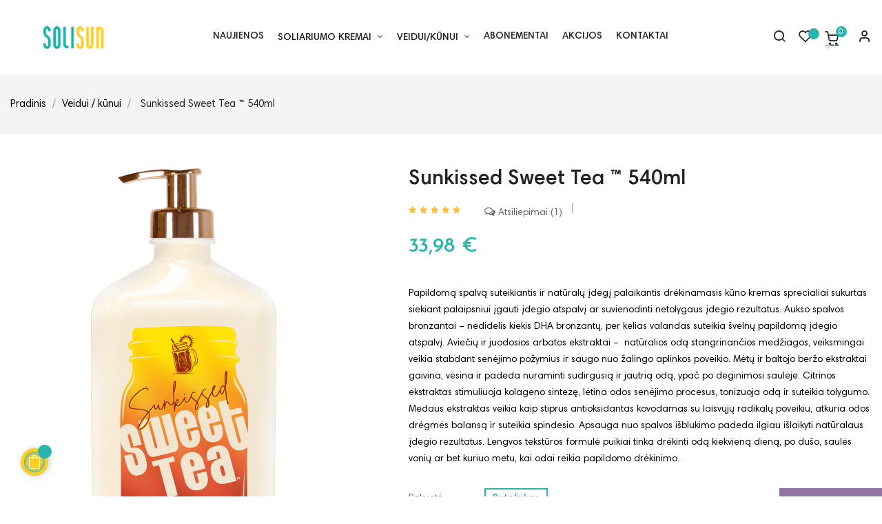

--- FILE ---
content_type: text/html; charset=utf-8
request_url: https://www.idegiokremai.lt/kuno-kremai/287-913-sunkissed-sweet-tea-pagrindinis-veido-kuno.html
body_size: 27884
content:
<!doctype html>
<html lang="lt"  class="default" >

  <head>
    
      
  <meta charset="utf-8">


  <meta http-equiv="x-ua-compatible" content="ie=edge">



  <link rel="canonical" href="https://www.idegiokremai.lt/veidui-kunui/287-sunkissed-sweet-tea-pagrindinis-veido-kuno.html">

  <title>Sunkissed Sweet Tea ™ | Kūno Kremai | Idegiokremai.lt</title>
  <meta name="description" content="Sunkissed Sweet Tea ™. Drėkinantys kūno bei veido kremai po deginimosi saulėje ar soliariume. Platus asortimentas, pritaikytas kiekvieno poreikiams">
  <meta name="keywords" content="">
      
          <link rel="alternate" href="https://www.idegiokremai.lt/veidui-kunui/287-sunkissed-sweet-tea-pagrindinis-veido-kuno.html" hreflang="lt-lt">
      
  
                  <link rel="alternate" href="https://www.idegiokremai.lt/veidui-kunui/287-sunkissed-sweet-tea-pagrindinis-veido-kuno.html" hreflang="lt-lt">
        



  <meta name="viewport" content="width=device-width, initial-scale=1">



  <link rel="icon" type="image/vnd.microsoft.icon" href="/img/favicon.ico?1599128608">
  <link rel="shortcut icon" type="image/x-icon" href="/img/favicon.ico?1599128608">


  

    <link rel="stylesheet" href="https://www.idegiokremai.lt/themes/at_marcus/assets/cache/theme-536a18122.css" type="text/css" media="all">



    


    <script type="text/javascript" src="https://www.google.com/recaptcha/api.js?hl=lt" ></script>


  <script type="text/javascript">
        var LEO_COOKIE_THEME = "AT_MARCUS_PANEL_CONFIG";
        var add_cart_error = "Vykdant J\u016bs\u0173 u\u017eklaus\u0105 atsirado kalida. Bandykite dar kart\u0105";
        var ajaxsearch = "1";
        var buttoncompare_title_add = "Prid\u0117ti Palyginimui";
        var buttoncompare_title_remove = "Pa\u0161alinti i\u0161 Palyginimo";
        var buttonwishlist_title_add = "Patinka";
        var buttonwishlist_title_remove = "Pa\u0161alinti i\u0161 Patinka";
        var cancel_rating_txt = "At\u0161aukti \u012fvertinim\u0105";
        var check_bellow = "Pra\u0161ome patikrinti toliau:";
        var comparator_max_item = 3;
        var compared_products = [];
        var disable_review_form_txt = "\u0160iai prekei ar kalbai ap\u017evalgos kriterijaus n\u0117ra";
        var enable_dropdown_defaultcart = 1;
        var enable_flycart_effect = 1;
        var enable_notification = 1;
        var height_cart_item = "120";
        var isLogged = false;
        var leo_search_url = "https:\/\/www.idegiokremai.lt\/module\/leoproductsearch\/productsearch";
        var leo_token = "49859e3488a38f3883ac3218b0206d7b";
        var leoproductsearch_static_token = "49859e3488a38f3883ac3218b0206d7b";
        var leoproductsearch_token = "68f4edccd4005be85fc0637c9a6a264d";
        var lf_is_gen_rtl = false;
        var lps_show_product_img = "1";
        var lps_show_product_price = "1";
        var number_cartitem_display = 3;
        var numpro_display = "100";
        var omnisendProductData = {"productID":"287","title":"Sunkissed Sweet Tea \u2122 540ml","description":"Papildom\u0105 spalv\u0105 suteikiantis ir nat\u016bral\u0173 \u012fdeg\u012f palaikantis dr\u0117kinamasis k\u016bno kremas sprecialiai sukurtas siekiant palaipsniui \u012fgauti \u012fdegio atspalv\u012f ar suvienodinti netolygaus \u012fdegio rezultatus. Aukso spalvos bronzantai \u2013 nedidelis kiekis DHA bronzant\u0173, per kelias valandas suteikia \u0161veln\u0173 papildom\u0105 \u012fdegio atspalv\u012f. Avie\u010di\u0173 ir juodosios arbatos ekstraktai \u2013\u00a0 nat\u016bralios od\u0105 stangrinan\u010dios med\u017eiagos, veiksmingai veikia stabdant sen\u0117jimo po\u017eymius ir saugo nuo \u017ealingo aplinkos poveikio. M\u0117t\u0173 ir baltojo ber\u017eo ekstraktai gaivina, v\u0117sina ir padeda nuraminti sudirgusi\u0105 ir jautri\u0105 od\u0105, ypa\u010d po deginimosi saul\u0117je. Citrinos ekstraktas stimuliuoja kolageno sintez\u0119, l\u0117tina odos sen\u0117jimo procesus, tonizuoja od\u0105 ir suteikia tolygumo. Medaus ekstraktas veikia kaip stiprus antioksidantas kovodamas su laisv\u0173j\u0173 radikal\u0173 poveikiu, atkuria odos dr\u0117gm\u0117s balans\u0105 ir suteikia spindesio. Apsauga nuo spalvos i\u0161blukimo padeda ilgiau i\u0161laikyti nat\u016bralaus \u012fdegio rezultatus. Lengvos tekst\u016bros formul\u0117 puikiai tinka dr\u0117kinti od\u0105 kiekvien\u0105 dien\u0105, po du\u0161o, saul\u0117s voni\u0173 ar bet kuriuo metu, kai odai reikia papildomo dr\u0117kinimo.\u00a0\r\n","currency":"EUR","productUrl":"https:\/\/www.idegiokremai.lt\/veidui-kunui\/287-913-sunkissed-sweet-tea-pagrindinis-veido-kuno.html#\/talpa-buteliukas","vendor":"Devoted Creations","images":{"743":{"imageID":"743","url":"https:\/\/www.idegiokremai.lt\/743\/sunkissed-sweet-tea-pagrindinis-veido-kuno.jpg","isDefault":true,"variants":["913"]}},"variants":{"913":{"variantID":"913","title":"Sunkissed Sweet Tea \u2122 540ml : Talpa - Buteliukas","sku":"","status":"inStock","price":3398,"oldPrice":3398,"productUrl":"https:\/\/www.idegiokremai.lt\/veidui-kunui\/287-913-sunkissed-sweet-tea-pagrindinis-veido-kuno.html#\/talpa-buteliukas","imageID":"743"}},"tags":[""]};
        var omnisend_ajax = "https:\/\/www.idegiokremai.lt\/module\/promnisend\/events";
        var p_version = "1.7";
        var prestashop = {"cart":{"products":[],"totals":{"total":{"type":"total","label":"Viso","amount":0,"value":"0,00\u00a0\u20ac"},"total_including_tax":{"type":"total","label":"Viso (su PVM)","amount":0,"value":"0,00\u00a0\u20ac"},"total_excluding_tax":{"type":"total","label":"Viso (be PVM)","amount":0,"value":"0,00\u00a0\u20ac"}},"subtotals":{"products":{"type":"products","label":"Tarpin\u0117 suma","amount":0,"value":"0,00\u00a0\u20ac"},"discounts":null,"shipping":{"type":"shipping","label":"Pristatymas","amount":0,"value":"Nemokama"},"tax":null},"products_count":0,"summary_string":"0 preki\u0173","vouchers":{"allowed":1,"added":[]},"discounts":[],"minimalPurchase":0,"minimalPurchaseRequired":""},"currency":{"name":"Euras","iso_code":"EUR","iso_code_num":"978","sign":"\u20ac"},"customer":{"lastname":null,"firstname":null,"email":null,"birthday":null,"newsletter":null,"newsletter_date_add":null,"optin":null,"website":null,"company":null,"siret":null,"ape":null,"is_logged":false,"gender":{"type":null,"name":null},"addresses":[]},"language":{"name":"lietuvi\u0173 kalba (Lithuanian)","iso_code":"lt","locale":"lt-LT","language_code":"lt-lt","is_rtl":"0","date_format_lite":"Y-m-d","date_format_full":"Y-m-d H:i:s","id":1},"page":{"title":"","canonical":null,"meta":{"title":"Sunkissed Sweet Tea \u2122 | K\u016bno Kremai | Idegiokremai.lt","description":"Sunkissed Sweet Tea \u2122. Dr\u0117kinantys k\u016bno bei veido kremai po deginimosi saul\u0117je ar soliariume. Platus asortimentas, pritaikytas kiekvieno poreikiams","keywords":"","robots":"index"},"page_name":"product","body_classes":{"lang-lt":true,"lang-rtl":false,"country-LT":true,"currency-EUR":true,"layout-full-width":true,"page-product":true,"tax-display-disabled":true,"product-id-287":true,"product-Sunkissed Sweet Tea \u2122 540ml":true,"product-id-category-15":true,"product-id-manufacturer-1":true,"product-id-supplier-0":true,"product-available-for-order":true},"admin_notifications":[]},"shop":{"name":"\u012eDEGIO KREMAI","logo":"\/img\/idegio-kremai-logo-1599059527.jpg","stores_icon":"\/img\/logo_stores.png","favicon":"\/img\/favicon.ico"},"urls":{"base_url":"https:\/\/www.idegiokremai.lt\/","current_url":"https:\/\/www.idegiokremai.lt\/kuno-kremai\/287-913-sunkissed-sweet-tea-pagrindinis-veido-kuno.html","shop_domain_url":"https:\/\/www.idegiokremai.lt","img_ps_url":"https:\/\/www.idegiokremai.lt\/img\/","img_cat_url":"https:\/\/www.idegiokremai.lt\/img\/c\/","img_lang_url":"https:\/\/www.idegiokremai.lt\/img\/l\/","img_prod_url":"https:\/\/www.idegiokremai.lt\/img\/p\/","img_manu_url":"https:\/\/www.idegiokremai.lt\/img\/m\/","img_sup_url":"https:\/\/www.idegiokremai.lt\/img\/su\/","img_ship_url":"https:\/\/www.idegiokremai.lt\/img\/s\/","img_store_url":"https:\/\/www.idegiokremai.lt\/img\/st\/","img_col_url":"https:\/\/www.idegiokremai.lt\/img\/co\/","img_url":"https:\/\/www.idegiokremai.lt\/themes\/at_marcus\/assets\/img\/","css_url":"https:\/\/www.idegiokremai.lt\/themes\/at_marcus\/assets\/css\/","js_url":"https:\/\/www.idegiokremai.lt\/themes\/at_marcus\/assets\/js\/","pic_url":"https:\/\/www.idegiokremai.lt\/upload\/","pages":{"address":"https:\/\/www.idegiokremai.lt\/adresas","addresses":"https:\/\/www.idegiokremai.lt\/adresai","authentication":"https:\/\/www.idegiokremai.lt\/prisijungimas","cart":"https:\/\/www.idegiokremai.lt\/krepselis","category":"https:\/\/www.idegiokremai.lt\/index.php?controller=category","cms":"https:\/\/www.idegiokremai.lt\/index.php?controller=cms","contact":"https:\/\/www.idegiokremai.lt\/susisiekite-su-mumis","discount":"https:\/\/www.idegiokremai.lt\/nuolaida","guest_tracking":"https:\/\/www.idegiokremai.lt\/svecio-paskyra","history":"https:\/\/www.idegiokremai.lt\/uzsakymo-istorija","identity":"https:\/\/www.idegiokremai.lt\/asmenine-informacija","index":"https:\/\/www.idegiokremai.lt\/","my_account":"https:\/\/www.idegiokremai.lt\/mano-paskyra","order_confirmation":"https:\/\/www.idegiokremai.lt\/uzsakymo-patvirtinimas","order_detail":"https:\/\/www.idegiokremai.lt\/index.php?controller=order-detail","order_follow":"https:\/\/www.idegiokremai.lt\/uzsakymo-sekimas","order":"https:\/\/www.idegiokremai.lt\/u\u017esakymas","order_return":"https:\/\/www.idegiokremai.lt\/index.php?controller=order-return","order_slip":"https:\/\/www.idegiokremai.lt\/kredito-kvitas","pagenotfound":"https:\/\/www.idegiokremai.lt\/Puslapis-nerastas","password":"https:\/\/www.idegiokremai.lt\/slaptazodzio-atkurimas","pdf_invoice":"https:\/\/www.idegiokremai.lt\/index.php?controller=pdf-invoice","pdf_order_return":"https:\/\/www.idegiokremai.lt\/index.php?controller=pdf-order-return","pdf_order_slip":"https:\/\/www.idegiokremai.lt\/index.php?controller=pdf-order-slip","prices_drop":"https:\/\/www.idegiokremai.lt\/sumazinta-kaina","product":"https:\/\/www.idegiokremai.lt\/index.php?controller=product","search":"https:\/\/www.idegiokremai.lt\/paieska","sitemap":"https:\/\/www.idegiokremai.lt\/svetain\u0117s strukt\u016bra","stores":"https:\/\/www.idegiokremai.lt\/parduotuves","supplier":"https:\/\/www.idegiokremai.lt\/tiekejai","register":"https:\/\/www.idegiokremai.lt\/prisijungimas?create_account=1","order_login":"https:\/\/www.idegiokremai.lt\/u\u017esakymas?login=1"},"alternative_langs":{"lt-lt":"https:\/\/www.idegiokremai.lt\/veidui-kunui\/287-sunkissed-sweet-tea-pagrindinis-veido-kuno.html"},"theme_assets":"\/themes\/at_marcus\/assets\/","actions":{"logout":"https:\/\/www.idegiokremai.lt\/?mylogout="},"no_picture_image":{"bySize":{"small_default":{"url":"https:\/\/www.idegiokremai.lt\/img\/p\/lt-default-small_default.jpg","width":100,"height":126},"cart_default":{"url":"https:\/\/www.idegiokremai.lt\/img\/p\/lt-default-cart_default.jpg","width":125,"height":157},"medium_default":{"url":"https:\/\/www.idegiokremai.lt\/img\/p\/lt-default-medium_default.jpg","width":239,"height":300},"home_default":{"url":"https:\/\/www.idegiokremai.lt\/img\/p\/lt-default-home_default.jpg","width":500,"height":629},"large_default":{"url":"https:\/\/www.idegiokremai.lt\/img\/p\/lt-default-large_default.jpg","width":1000,"height":1257}},"small":{"url":"https:\/\/www.idegiokremai.lt\/img\/p\/lt-default-small_default.jpg","width":100,"height":126},"medium":{"url":"https:\/\/www.idegiokremai.lt\/img\/p\/lt-default-medium_default.jpg","width":239,"height":300},"large":{"url":"https:\/\/www.idegiokremai.lt\/img\/p\/lt-default-large_default.jpg","width":1000,"height":1257},"legend":""}},"configuration":{"display_taxes_label":false,"display_prices_tax_incl":true,"is_catalog":false,"show_prices":true,"opt_in":{"partner":false},"quantity_discount":{"type":"price","label":"Kaina"},"voucher_enabled":1,"return_enabled":0},"field_required":[],"breadcrumb":{"links":[{"title":"Pradinis","url":"https:\/\/www.idegiokremai.lt\/"},{"title":"Veidui \/ k\u016bnui","url":"https:\/\/www.idegiokremai.lt\/15-veidui-kunui"},{"title":"Sunkissed Sweet Tea \u2122 540ml","url":"https:\/\/www.idegiokremai.lt\/veidui-kunui\/287-913-sunkissed-sweet-tea-pagrindinis-veido-kuno.html#\/talpa-buteliukas"}],"count":3},"link":{"protocol_link":"https:\/\/","protocol_content":"https:\/\/"},"time":1768984777,"static_token":"49859e3488a38f3883ac3218b0206d7b","token":"68f4edccd4005be85fc0637c9a6a264d"};
        var productcompare_add = "Prek\u0117 prid\u0117ta palyginimui";
        var productcompare_add_error = "Pridedant atsirado klaida. Bandykite dar kart\u0105";
        var productcompare_max_item = "Palyginimui galite prid\u0117ti ne daugiau 3 preki\u0173";
        var productcompare_remove = "Prek\u0117 pa\u0161alinta i\u0161 palyginimo";
        var productcompare_remove_error = "\u0160alinant atsirado klaida. Bandykite dar kart\u0105";
        var productcompare_url = "https:\/\/www.idegiokremai.lt\/module\/leofeature\/productscompare";
        var productcompare_viewlistcompare = "Palyginti prekes";
        var psr_icon_color = "#F19D76";
        var re_size = "normal";
        var re_theme = "light";
        var re_version = "1";
        var review_error = "Vykdant J\u016bs\u0173 u\u017eklaus\u0105 atsirado kalida. Bandykite dar kart\u0105";
        var show_popup = 1;
        var site_key = "6LcylwwqAAAAANW46ZJ81bC10CzIhWhpIzlx0zN4";
        var there_is1 = "Yra 1 klaida";
        var txt_not_found = "Preki\u0173 nerasta";
        var type_dropdown_defaultcart = "slidebar_right";
        var type_flycart_effect = "fade";
        var validate_first = "A\u0161 nesu robotas, tada dar kart\u0105 spusteliu";
        var whitelist_m = "";
        var whitelisted = false;
        var width_cart_item = "300";
        var wishlist_add = "Prek\u0117 s\u0117kmingai prid\u0117ta \u012f patinkan\u010dias";
        var wishlist_cancel_txt = "At\u0161aukti";
        var wishlist_confirm_del_txt = "Pa\u0161alinti pasirinkt\u0105 prek\u0119?";
        var wishlist_del_default_txt = "Negalima pa\u0161alinti patinkan\u010di\u0173 s\u0105ra\u0161o";
        var wishlist_email_txt = "El. pa\u0161tas";
        var wishlist_loggin_required = "Nor\u0117dami valdyti patinkan\u010dias prekes, prisijunkite";
        var wishlist_ok_txt = "OK";
        var wishlist_quantity_required = "\u012eveskite kiek\u012f";
        var wishlist_remove = "Prek\u0117 s\u0117kmingai pa\u0161alinta i\u0161 patinkan\u010di\u0173";
        var wishlist_reset_txt = "Atstatyti";
        var wishlist_send_txt = "Si\u0173sti";
        var wishlist_send_wishlist_txt = "Si\u0173sti patinkan\u010dias";
        var wishlist_url = "https:\/\/www.idegiokremai.lt\/module\/leofeature\/mywishlist";
        var wishlist_viewwishlist = "\u017di\u016br\u0117ti patinkan\u010dias ";
        var wrong_captcha = "Neteisingas CAPTCHA kodas.";
      </script>
<script type="text/javascript">
	var choosefile_text = "Pasirinkti failą";
	var turnoff_popup_text = "Daugiau nerodyti šio pranešimo";

	var size_item_quickview = 144;
	var style_scroll_quickview = 'horizontal';
	
	var size_item_page = 144;
	var style_scroll_page = 'horizontal';
	
	var size_item_quickview_attr = 144;	
	var style_scroll_quickview_attr = 'horizontal';
	
	var size_item_popup = 190;
	var style_scroll_popup = 'vertical';
</script>


  <script type="text/javascript">
	
	var FancyboxI18nClose = "Uždaryti";
	var FancyboxI18nNext = "Next";
	var FancyboxI18nPrev = "Previous";
	var current_link = "http://www.idegiokremai.lt/";		
	var currentURL = window.location;
	currentURL = String(currentURL);
	currentURL = currentURL.replace("https://","").replace("http://","").replace("www.","").replace( /#\w*/, "" );
	current_link = current_link.replace("https://","").replace("http://","").replace("www.","");
	var text_warning_select_txt = "Please select One to remove?";
	var text_confirm_remove_txt = "Are you sure to remove footer row?";
	var close_bt_txt = "Uždaryti";
	var list_menu = [];
	var list_menu_tmp = {};
	var list_tab = [];
	var isHomeMenu = 0;
	
</script><meta name="verify-paysera" content="5d226da8d2094733e8fadddb5e245d9c">        <style type="text/css">.product-attributes-label > div { margin: 5px 0; display: none; } .description-short { line-height: 24px; padding: 0!important; color: #000!important; } .product-manufacturer .manufacturer-logo { height: 35px; display: none; } .nova-align-right:before { content: "\e96b"; } .thumbnail-container .product-title { min-height: 55px!important; }</style>
                <!-- Global site tag (gtag.js) - Google Analytics -->
<script async src="https://www.googletagmanager.com/gtag/js?id=UA-174541949-1"></script>
<script>
  window.dataLayer = window.dataLayer || [];
  function gtag(){dataLayer.push(arguments);}
  gtag('js', new Date());

  gtag('config', 'UA-174541949-1');
</script>

<meta name="facebook-domain-verification" content="syutx73xrvozykoto8ep04z6k77j4w" />
        <!-- Pixel Plus: Add missing OG microdata -->
                                        <meta property="retailer_item_id" content="287" />
                                            <meta property="og:price" content="28.08"/>
                                <meta property="og:priceCurrency" content="EUR"/>
                                <meta property="og:locale" content="lt_LT"/>
                                <meta property="og:brand" content="ĮDEGIO KREMAI"/>
            <!-- @file modules\appagebuilder\views\templates\hook\header -->

<script>
    /**
     * List functions will run when document.ready()
     */
    var ap_list_functions = [];
    /**
     * List functions will run when window.load()
     */
    var ap_list_functions_loaded = [];

    /**
     * List functions will run when document.ready() for theme
     */
    
    var products_list_functions = [];
</script>


<script type='text/javascript'>
    var leoOption = {
        category_qty:1,
        product_list_image:1,
        product_one_img:1,
        productCdown: 1,
        productColor: 0,
        homeWidth: 500,
        homeheight: 629,
	}

    ap_list_functions.push(function(){
        if (typeof $.LeoCustomAjax !== "undefined" && $.isFunction($.LeoCustomAjax)) {
            var leoCustomAjax = new $.LeoCustomAjax();
            leoCustomAjax.processAjax();
        }
    });
</script>

<script type="text/javascript">
    window.omnisend = window.omnisend || [];
    omnisend.push(["accountID", "68a2dbebf6803fa40ed65fcd"]);
    omnisend.push(["track", "$pageViewed"]);
    !function () {
        var e = document.createElement("script");
        e.type = "text/javascript", e.async = !0, e.src = "https://omnisnippet1.com/inshop/launcher-v2.js";
        var t = document.getElementsByTagName("script")[0];
        t.parentNode.insertBefore(e, t)
    }();
</script>




    
  <meta property="og:type" content="product">
  <meta property="og:url" content="https://www.idegiokremai.lt/kuno-kremai/287-913-sunkissed-sweet-tea-pagrindinis-veido-kuno.html">
  <meta property="og:title" content="Sunkissed Sweet Tea ™ | Kūno Kremai | Idegiokremai.lt">
  <meta property="og:site_name" content="ĮDEGIO KREMAI">
  <meta property="og:description" content="Sunkissed Sweet Tea ™. Drėkinantys kūno bei veido kremai po deginimosi saulėje ar soliariume. Platus asortimentas, pritaikytas kiekvieno poreikiams">
  <meta property="og:image" content="https://www.idegiokremai.lt/743-large_default/sunkissed-sweet-tea-pagrindinis-veido-kuno.jpg">
      <meta property="product:pretax_price:amount" content="28.082645">
    <meta property="product:pretax_price:currency" content="EUR">
    <meta property="product:price:amount" content="33.98">
    <meta property="product:price:currency" content="EUR">
    
  </head>

  <body id="product" class="lang-lt country-lt currency-eur layout-full-width page-product tax-display-disabled product-id-287 product-sunkissed-sweet-tea-540ml product-id-category-15 product-id-manufacturer-1 product-id-supplier-0 product-available-for-order fullwidth keep-header">

    
          
    <script>
        window.fbAsyncInit = function() {
            FB.init({
                appId      : '314686503070299',
                cookie     : true,  // enable cookies to allow the server to access 
                xfbml      : true,  // parse social plugins on this page
                version    : 'v2.9', // use graph api version 2.8
                scope: 'email, user_birthday',
            });
        };

        // Load the SDK asynchronously
        (function(d, s, id) {
            var js, fjs = d.getElementsByTagName(s)[0];
            if (d.getElementById(id)) return;
            js = d.createElement(s); js.id = id;
            js.src = "//connect.facebook.net/lt_LT/sdk.js";
            fjs.parentNode.insertBefore(js, fjs);
        }(document, 'script', 'facebook-jssdk'));
    </script>
    
<script>
var google_client_id= "86790856728-dmr1jia7rbemdqtetjv39fnssaqoafl0.apps.googleusercontent.com";

</script>
<script src="https://apis.google.com/js/api:client.js"></script>

    

    <main id="page">
      
              
      <header id="header">
        <div class="header-container">
          
            
  <div class="header-banner">
          <div class="container">
              <div class="inner"></div>
          </div>
        </div>



  <nav class="header-nav">
    <div class="topnav">
              <div class="inner"></div>
          </div>
    <div class="bottomnav">
              <div class="inner"></div>
          </div>
  </nav>



  <div class="header-top">
          <div class="inner"><!-- @file modules\appagebuilder\views\templates\hook\ApRow -->
<div class="wrapper"      >
	 <div class="container container-large">
    <div        class="row header-flex ApRow  has-bg bg-boxed"
	        data-bg=" no-repeat"                style="background: no-repeat;"        >
                                            <!-- @file modules\appagebuilder\views\templates\hook\ApColumn -->
<div    class="col-xl-2 col-lg-2 col-md-4 col-sm-4 col-xs-4 col-sp-12 left-header ApColumn "
	    >
                    <!-- @file modules\appagebuilder\views\templates\hook\ApGenCode -->

	<a href="https://www.idegiokremai.lt/">     <img class="logo img-fluid" src="/img/idegio-kremai-logo-1599059527.jpg" alt="ĮDEGIO KREMAI"></a>

    </div><!-- @file modules\appagebuilder\views\templates\hook\ApColumn -->
<div    class="col-xl-8 col-lg-7 col-md-4 col-sm-4 col-xs-4 col-sp-4 center-header ApColumn "
	    >
                    <!-- @file modules\appagebuilder\views\templates\hook\ApSlideShow -->
<div id="memgamenu-form_1546754897" class="ApMegamenu">
			    
                <nav data-megamenu-id="1546754897" class="leo-megamenu cavas_menu navbar navbar-default enable-canvas " role="navigation">
                            <!-- Brand and toggle get grouped for better mobile display -->
                            <div class="navbar-header">
                                    <button type="button" class="navbar-toggler hidden-lg-up" data-toggle="collapse" data-target=".megamenu-off-canvas-1546754897">
                                            <span class="sr-only">Toggle navigation</span>
                                            &#9776;
                                            <!--
                                            <span class="icon-bar"></span>
                                            <span class="icon-bar"></span>
                                            <span class="icon-bar"></span>
                                            -->
                                    </button>
                            </div>
                            <!-- Collect the nav links, forms, and other content for toggling -->
                                                        <div class="leo-top-menu collapse navbar-toggleable-md megamenu-off-canvas megamenu-off-canvas-1546754897"><ul class="nav navbar-nav megamenu horizontal"><li data-menu-type="category" class="nav-item  " >
    <a class="nav-link has-category" href="https://www.idegiokremai.lt/33-soliariumu-kremai-naujienos" target="_self">
                    
                    <span class="menu-title">Naujienos</span>
                                    </a>
</li><li data-menu-type="category" class="nav-item parent dropdown   " >
    <a class="nav-link dropdown-toggle has-category" data-toggle="dropdown" href="https://www.idegiokremai.lt/2-pagrindinis" target="_self">
                    
                    <span class="menu-title">Soliariumo kremai</span>
                                	
	    </a>
    <b class="caret"></b>
    <div class="dropdown-menu level1"  >
    <div class="dropdown-menu-inner">
        <div class="row">
            <div class="col-sm-12 mega-col" data-colwidth="12" data-type="menu" >
                <div class="inner">
                    <ul>
                                                    <li data-menu-type="category" class="nav-item   " >
            <a class="nav-link" href="https://www.idegiokremai.lt/13-soliariumo-kremai-intensity-kolekcija">
            
                            <span class="menu-title">Intensity kolekcija</span>
                                    
                    </a>

    </li>
            
                                                    <li data-menu-type="category" class="nav-item   " >
            <a class="nav-link" href="https://www.idegiokremai.lt/14-soliariumo-kremai-him-kolekcija">
            
                            <span class="menu-title">H.I.M kolekcija</span>
                                    
                    </a>

    </li>
            
                                                    <li data-menu-type="category" class="nav-item   " >
            <a class="nav-link" href="https://www.idegiokremai.lt/20-soliariumo-kremai-tanovations-kosmetika">
            
                            <span class="menu-title">TANOVATIONS kosmetika</span>
                                    
                    </a>

    </li>
            
                                                    <li data-menu-type="category" class="nav-item   " >
            <a class="nav-link" href="https://www.idegiokremai.lt/42-soliariumo-kremai-glamour-kolekcija">
            
                            <span class="menu-title">Glamour kolekcija</span>
                                    
                    </a>

    </li>
            
                                                    <li data-menu-type="category" class="nav-item   " >
            <a class="nav-link" href="https://www.idegiokremai.lt/12-soho-kolekcija">
            
                            <span class="menu-title">SOHO kolekcija</span>
                                    
                    </a>

    </li>
            
                                                    <li data-menu-type="category" class="nav-item   " >
            <a class="nav-link" href="https://www.idegiokremai.lt/35-soliariumo-kremai-exclusive-kolekcija">
            
                            <span class="menu-title">Exclusive kolekcija</span>
                                    
                    </a>

    </li>
            
                                                    <li data-menu-type="category" class="nav-item   " >
            <a class="nav-link" href="https://www.idegiokremai.lt/11-soliariumo-kremai-devoted-creations-kolekcija">
            
                            <span class="menu-title">Devoted Creations kolekcija</span>
                                    
                    </a>

    </li>
            
                                                    <li data-menu-type="category" class="nav-item   " >
            <a class="nav-link" href="https://www.idegiokremai.lt/10-soliariumo-kremai-color-rush-kolekcija">
            
                            <span class="menu-title">Color Rush kolekcija</span>
                                    
                    </a>

    </li>
            
                                            </ul>
                </div>
            </div>
        </div>
    </div>
</div>

</li><li data-menu-type="category" class="nav-item parent dropdown   " >
    <a class="nav-link dropdown-toggle has-category" data-toggle="dropdown" href="https://www.idegiokremai.lt/15-veidui-kunui" target="_self">
                    
                    <span class="menu-title">Veidui/kūnui</span>
                                	
	    </a>
    <b class="caret"></b>
    <div class="dropdown-menu level1"  >
    <div class="dropdown-menu-inner">
        <div class="row">
            <div class="col-sm-12 mega-col" data-colwidth="12" data-type="menu" >
                <div class="inner">
                    <ul>
                                                    <li data-menu-type="category" class="nav-item   " >
            <a class="nav-link" href="https://www.idegiokremai.lt/48-kremai-collagenetics-kolekcija-devoted-creations-kolekcija">
            
                            <span class="menu-title">Collagenetics kolekcija </span>
                                    
                    </a>

    </li>
            
                                            </ul>
                </div>
            </div>
        </div>
    </div>
</div>

</li><li data-menu-type="category" class="nav-item  " >
    <a class="nav-link has-category" href="https://www.idegiokremai.lt/16-solisun-soliariumai-abonementai" target="_self">
                    
                    <span class="menu-title">Abonementai</span>
                                    </a>
</li><li data-menu-type="category" class="nav-item  " >
    <a class="nav-link has-category" href="https://www.idegiokremai.lt/32-soliariumo-kremai-akcija" target="_self">
                    
                    <span class="menu-title">AKCIJOS</span>
                                    </a>
</li><li data-menu-type="controller" class="nav-item  " >
    <a class="nav-link has-category" href="https://www.idegiokremai.lt/susisiekite-su-mumis" target="_self">
                    
                    <span class="menu-title">Kontaktai </span>
                                    </a>
</li></ul></div>
            </nav>
            <script type="text/javascript">
            // <![CDATA[				
                            // var type="horizontal";
                            // checkActiveLink();
                            // checkTarget();
                            list_menu_tmp.id = '1546754897';
                            list_menu_tmp.type = 'horizontal';
            // ]]>
            
                                						
                                    // offCanvas();
                                    // var show_cavas = 1;
                                    // console.log('testaaa');
                                    // console.log(show_cavas);
                                    list_menu_tmp.show_cavas =1;

                    
                                        
                    list_menu_tmp.list_tab = list_tab;
                    list_menu.push(list_menu_tmp);
                    list_menu_tmp = {};	
                    list_tab = {};
                    
            </script>
    
	</div>

    </div><!-- @file modules\appagebuilder\views\templates\hook\ApColumn -->
<div    class="col-xl-2 col-lg-3 col-md-4 col-sm-4 col-xs-4 col-sp-8 right-header ApColumn "
	    >
                    <!-- @file modules\appagebuilder\views\templates\hook\ApModule -->


<!-- Block search module -->
<div id="leo_search_block_top" class="block exclusive search-by-category">
	<a id="show_search" href="javascript:void(0)" data-toggle="dropdown" class="float-xs-right popup-title">
	   <i class="nova-search"></i>
	</a>
	<span class="close-overlay"><i class="material-icons">&#xE5CD;</i></span>
	<div class="over-layer"></div>
	<div class="block-form clearfix">
		<form method="get" action="https://www.idegiokremai.lt/index.php?controller=productsearch" id="leosearchtopbox">
			<input type="hidden" name="fc" value="module" />
			<input type="hidden" name="module" value="leoproductsearch" />
			<input type="hidden" name="controller" value="productsearch" />
                <input type="hidden" name="leoproductsearch_static_token" value="49859e3488a38f3883ac3218b0206d7b"/>
						<div class="block_content clearfix">
				<div class="box-leoproductsearch-result">
					<div class="leoproductsearch-result container">
						<div class="leoproductsearch-loading cssload-container">
							<div class="cssload-speeding-wheel"></div>
						</div>
						<input class="search_query form-control grey" type="text" id="leo_search_query_top" name="search_query" value="" placeholder="Spauskite čia ir pradėkite rašyti prekės pavadinimą" />
						<button type="submit" id="leo_search_top_button" class="btn btn-default button button-small"><i class="nova-search"></i></button> 
					</div>
				</div>
				<div class="list-cate-wrapper">
					<input id="leosearchtop-cate-id" name="cate" value="" type="hidden">
					<a id="dropdownListCateTop" class="select-title" rel="nofollow" data-toggle="dropdown" aria-haspopup="true" aria-expanded="false">
						<span>Ieškoti Pagal Kategorijas</span>
					</a>
					<div class="list-cate dropdown-menu" aria-labelledby="dropdownListCateTop">
						<div class="container">
							<div class="row search-flex">
								<div class="col-lg-4 col-sp-12">
									<h4 class="title_block">Ieškoti Pagal Kategorijas</h4>
									<div class="box-cate">
										<a href="#" data-cate-id="" data-cate-name="Visos" class="cate-item active" >Visos</a>
										<a href="#" data-cate-id="2" data-cate-name="Pagrindinis" class="cate-item cate-level-1" >Pagrindinis</a>
										
  <a href="#" data-cate-id="40" data-cate-name="Soliariumo kremai" class="cate-item cate-level-2" >--Soliariumo kremai</a>
  <a href="#" data-cate-id="13" data-cate-name="Intensity kolekcija" class="cate-item cate-level-3" >---Intensity kolekcija</a>
  <a href="#" data-cate-id="14" data-cate-name="H.I.M. kolekcija" class="cate-item cate-level-3" >---H.I.M. kolekcija</a>
  <a href="#" data-cate-id="20" data-cate-name="TANOVATIONS kosmetika" class="cate-item cate-level-3" >---TANOVATIONS kosmetika</a>
  <a href="#" data-cate-id="12" data-cate-name="SOHO kolekcija" class="cate-item cate-level-3" >---SOHO kolekcija</a>
  <a href="#" data-cate-id="35" data-cate-name="Exclusive kolekcija" class="cate-item cate-level-3" >---Exclusive kolekcija</a>
  <a href="#" data-cate-id="11" data-cate-name="Devoted Creations kolekcija" class="cate-item cate-level-3" >---Devoted Creations kolekcija</a>
  <a href="#" data-cate-id="10" data-cate-name="Color Rush kolekcija" class="cate-item cate-level-3" >---Color Rush kolekcija</a>
  <a href="#" data-cate-id="42" data-cate-name="Glamour kolekcija" class="cate-item cate-level-3" >---Glamour kolekcija</a>
  <a href="#" data-cate-id="48" data-cate-name="Collagenetics kolekcija" class="cate-item cate-level-3" >---Collagenetics kolekcija</a>
  <a href="#" data-cate-id="15" data-cate-name="Veidui / kūnui" class="cate-item cate-level-2" >--Veidui / kūnui</a>
  <a href="#" data-cate-id="16" data-cate-name="Soliariumo abonementai" class="cate-item cate-level-2" >--Soliariumo abonementai</a>
  <a href="#" data-cate-id="32" data-cate-name="Akcijos" class="cate-item cate-level-2" >--Akcijos</a>
  <a href="#" data-cate-id="33" data-cate-name="Naujienos" class="cate-item cate-level-2" >--Naujienos</a>
  
									</div>
								</div>
								<div class="col-lg-8 hidden-md-down">
									<!-- @file modules\appagebuilder\views\templates\hook\ApRow -->
    <div        class="row search-flex hidden-md-down ApRow  has-bg bg-boxed"
	        data-bg=" no-repeat"                style="background: no-repeat;"        >
                                            <!-- @file modules\appagebuilder\views\templates\hook\ApColumn -->
<div    class="col-sm-6 col-xs-6 col-sp-6 col-md-6 col-lg-6 col-xl-6  ApColumn "
	    >
                    <!-- @file modules\appagebuilder\views\templates\hook\ApProductCarousel -->
    <div class="block products_block exclusive appagebuilder ApProductCarousel">
                        <h4 class="title_block">
            Naujienos
        </h4>
                        <div class="block_content">	
							<p class="alert alert-info">No products at this time.</p>	
			        </div>
            </div>

    </div><!-- @file modules\appagebuilder\views\templates\hook\ApColumn -->
<div    class="col-sm-6 col-xs-6 col-sp-6 col-md-6 col-lg-6 col-xl-6  ApColumn "
	    >
                    <!-- @file modules\appagebuilder\views\templates\hook\ApProductCarousel -->
    <div class="block products_block exclusive appagebuilder ApProductCarousel">
                        <h4 class="title_block">
            Perkamiausios
        </h4>
                        <div class="block_content">	
			                                                        <!-- @file modules\appagebuilder\views\templates\hook\ApProductCarousel -->

			<div class="slick-row">
			<div class="timeline-wrapper clearfix prepare"
				data-item="30" 
				data-xl="5" 
				data-lg="5" 
				data-md="4" 
				data-sm="3" 
				data-m="2"
			>
							
					<div class="timeline-parent">
													<div class="timeline-item">
								<div class="animated-background">					
									<div class="background-masker content-top"></div>							
									<div class="background-masker content-second-line"></div>							
									<div class="background-masker content-third-line"></div>							
									<div class="background-masker content-fourth-line"></div>
								</div>
							</div>
													<div class="timeline-item">
								<div class="animated-background">					
									<div class="background-masker content-top"></div>							
									<div class="background-masker content-second-line"></div>							
									<div class="background-masker content-third-line"></div>							
									<div class="background-masker content-fourth-line"></div>
								</div>
							</div>
													<div class="timeline-item">
								<div class="animated-background">					
									<div class="background-masker content-top"></div>							
									<div class="background-masker content-second-line"></div>							
									<div class="background-masker content-third-line"></div>							
									<div class="background-masker content-fourth-line"></div>
								</div>
							</div>
													<div class="timeline-item">
								<div class="animated-background">					
									<div class="background-masker content-top"></div>							
									<div class="background-masker content-second-line"></div>							
									<div class="background-masker content-third-line"></div>							
									<div class="background-masker content-fourth-line"></div>
								</div>
							</div>
													<div class="timeline-item">
								<div class="animated-background">					
									<div class="background-masker content-top"></div>							
									<div class="background-masker content-second-line"></div>							
									<div class="background-masker content-third-line"></div>							
									<div class="background-masker content-fourth-line"></div>
								</div>
							</div>
											</div>
							
					<div class="timeline-parent">
													<div class="timeline-item">
								<div class="animated-background">					
									<div class="background-masker content-top"></div>							
									<div class="background-masker content-second-line"></div>							
									<div class="background-masker content-third-line"></div>							
									<div class="background-masker content-fourth-line"></div>
								</div>
							</div>
													<div class="timeline-item">
								<div class="animated-background">					
									<div class="background-masker content-top"></div>							
									<div class="background-masker content-second-line"></div>							
									<div class="background-masker content-third-line"></div>							
									<div class="background-masker content-fourth-line"></div>
								</div>
							</div>
													<div class="timeline-item">
								<div class="animated-background">					
									<div class="background-masker content-top"></div>							
									<div class="background-masker content-second-line"></div>							
									<div class="background-masker content-third-line"></div>							
									<div class="background-masker content-fourth-line"></div>
								</div>
							</div>
													<div class="timeline-item">
								<div class="animated-background">					
									<div class="background-masker content-top"></div>							
									<div class="background-masker content-second-line"></div>							
									<div class="background-masker content-third-line"></div>							
									<div class="background-masker content-fourth-line"></div>
								</div>
							</div>
													<div class="timeline-item">
								<div class="animated-background">					
									<div class="background-masker content-top"></div>							
									<div class="background-masker content-second-line"></div>							
									<div class="background-masker content-third-line"></div>							
									<div class="background-masker content-fourth-line"></div>
								</div>
							</div>
											</div>
							
					<div class="timeline-parent">
													<div class="timeline-item">
								<div class="animated-background">					
									<div class="background-masker content-top"></div>							
									<div class="background-masker content-second-line"></div>							
									<div class="background-masker content-third-line"></div>							
									<div class="background-masker content-fourth-line"></div>
								</div>
							</div>
													<div class="timeline-item">
								<div class="animated-background">					
									<div class="background-masker content-top"></div>							
									<div class="background-masker content-second-line"></div>							
									<div class="background-masker content-third-line"></div>							
									<div class="background-masker content-fourth-line"></div>
								</div>
							</div>
													<div class="timeline-item">
								<div class="animated-background">					
									<div class="background-masker content-top"></div>							
									<div class="background-masker content-second-line"></div>							
									<div class="background-masker content-third-line"></div>							
									<div class="background-masker content-fourth-line"></div>
								</div>
							</div>
													<div class="timeline-item">
								<div class="animated-background">					
									<div class="background-masker content-top"></div>							
									<div class="background-masker content-second-line"></div>							
									<div class="background-masker content-third-line"></div>							
									<div class="background-masker content-fourth-line"></div>
								</div>
							</div>
													<div class="timeline-item">
								<div class="animated-background">					
									<div class="background-masker content-top"></div>							
									<div class="background-masker content-second-line"></div>							
									<div class="background-masker content-third-line"></div>							
									<div class="background-masker content-fourth-line"></div>
								</div>
							</div>
											</div>
							
					<div class="timeline-parent">
													<div class="timeline-item">
								<div class="animated-background">					
									<div class="background-masker content-top"></div>							
									<div class="background-masker content-second-line"></div>							
									<div class="background-masker content-third-line"></div>							
									<div class="background-masker content-fourth-line"></div>
								</div>
							</div>
													<div class="timeline-item">
								<div class="animated-background">					
									<div class="background-masker content-top"></div>							
									<div class="background-masker content-second-line"></div>							
									<div class="background-masker content-third-line"></div>							
									<div class="background-masker content-fourth-line"></div>
								</div>
							</div>
													<div class="timeline-item">
								<div class="animated-background">					
									<div class="background-masker content-top"></div>							
									<div class="background-masker content-second-line"></div>							
									<div class="background-masker content-third-line"></div>							
									<div class="background-masker content-fourth-line"></div>
								</div>
							</div>
													<div class="timeline-item">
								<div class="animated-background">					
									<div class="background-masker content-top"></div>							
									<div class="background-masker content-second-line"></div>							
									<div class="background-masker content-third-line"></div>							
									<div class="background-masker content-fourth-line"></div>
								</div>
							</div>
													<div class="timeline-item">
								<div class="animated-background">					
									<div class="background-masker content-top"></div>							
									<div class="background-masker content-second-line"></div>							
									<div class="background-masker content-third-line"></div>							
									<div class="background-masker content-fourth-line"></div>
								</div>
							</div>
											</div>
							
					<div class="timeline-parent">
													<div class="timeline-item">
								<div class="animated-background">					
									<div class="background-masker content-top"></div>							
									<div class="background-masker content-second-line"></div>							
									<div class="background-masker content-third-line"></div>							
									<div class="background-masker content-fourth-line"></div>
								</div>
							</div>
													<div class="timeline-item">
								<div class="animated-background">					
									<div class="background-masker content-top"></div>							
									<div class="background-masker content-second-line"></div>							
									<div class="background-masker content-third-line"></div>							
									<div class="background-masker content-fourth-line"></div>
								</div>
							</div>
													<div class="timeline-item">
								<div class="animated-background">					
									<div class="background-masker content-top"></div>							
									<div class="background-masker content-second-line"></div>							
									<div class="background-masker content-third-line"></div>							
									<div class="background-masker content-fourth-line"></div>
								</div>
							</div>
													<div class="timeline-item">
								<div class="animated-background">					
									<div class="background-masker content-top"></div>							
									<div class="background-masker content-second-line"></div>							
									<div class="background-masker content-third-line"></div>							
									<div class="background-masker content-fourth-line"></div>
								</div>
							</div>
													<div class="timeline-item">
								<div class="animated-background">					
									<div class="background-masker content-top"></div>							
									<div class="background-masker content-second-line"></div>							
									<div class="background-masker content-third-line"></div>							
									<div class="background-masker content-fourth-line"></div>
								</div>
							</div>
											</div>
							
					<div class="timeline-parent">
													<div class="timeline-item">
								<div class="animated-background">					
									<div class="background-masker content-top"></div>							
									<div class="background-masker content-second-line"></div>							
									<div class="background-masker content-third-line"></div>							
									<div class="background-masker content-fourth-line"></div>
								</div>
							</div>
													<div class="timeline-item">
								<div class="animated-background">					
									<div class="background-masker content-top"></div>							
									<div class="background-masker content-second-line"></div>							
									<div class="background-masker content-third-line"></div>							
									<div class="background-masker content-fourth-line"></div>
								</div>
							</div>
													<div class="timeline-item">
								<div class="animated-background">					
									<div class="background-masker content-top"></div>							
									<div class="background-masker content-second-line"></div>							
									<div class="background-masker content-third-line"></div>							
									<div class="background-masker content-fourth-line"></div>
								</div>
							</div>
													<div class="timeline-item">
								<div class="animated-background">					
									<div class="background-masker content-top"></div>							
									<div class="background-masker content-second-line"></div>							
									<div class="background-masker content-third-line"></div>							
									<div class="background-masker content-fourth-line"></div>
								</div>
							</div>
													<div class="timeline-item">
								<div class="animated-background">					
									<div class="background-masker content-top"></div>							
									<div class="background-masker content-second-line"></div>							
									<div class="background-masker content-third-line"></div>							
									<div class="background-masker content-fourth-line"></div>
								</div>
							</div>
											</div>
							
					<div class="timeline-parent">
													<div class="timeline-item">
								<div class="animated-background">					
									<div class="background-masker content-top"></div>							
									<div class="background-masker content-second-line"></div>							
									<div class="background-masker content-third-line"></div>							
									<div class="background-masker content-fourth-line"></div>
								</div>
							</div>
													<div class="timeline-item">
								<div class="animated-background">					
									<div class="background-masker content-top"></div>							
									<div class="background-masker content-second-line"></div>							
									<div class="background-masker content-third-line"></div>							
									<div class="background-masker content-fourth-line"></div>
								</div>
							</div>
													<div class="timeline-item">
								<div class="animated-background">					
									<div class="background-masker content-top"></div>							
									<div class="background-masker content-second-line"></div>							
									<div class="background-masker content-third-line"></div>							
									<div class="background-masker content-fourth-line"></div>
								</div>
							</div>
													<div class="timeline-item">
								<div class="animated-background">					
									<div class="background-masker content-top"></div>							
									<div class="background-masker content-second-line"></div>							
									<div class="background-masker content-third-line"></div>							
									<div class="background-masker content-fourth-line"></div>
								</div>
							</div>
													<div class="timeline-item">
								<div class="animated-background">					
									<div class="background-masker content-top"></div>							
									<div class="background-masker content-second-line"></div>							
									<div class="background-masker content-third-line"></div>							
									<div class="background-masker content-fourth-line"></div>
								</div>
							</div>
											</div>
							
					<div class="timeline-parent">
													<div class="timeline-item">
								<div class="animated-background">					
									<div class="background-masker content-top"></div>							
									<div class="background-masker content-second-line"></div>							
									<div class="background-masker content-third-line"></div>							
									<div class="background-masker content-fourth-line"></div>
								</div>
							</div>
													<div class="timeline-item">
								<div class="animated-background">					
									<div class="background-masker content-top"></div>							
									<div class="background-masker content-second-line"></div>							
									<div class="background-masker content-third-line"></div>							
									<div class="background-masker content-fourth-line"></div>
								</div>
							</div>
													<div class="timeline-item">
								<div class="animated-background">					
									<div class="background-masker content-top"></div>							
									<div class="background-masker content-second-line"></div>							
									<div class="background-masker content-third-line"></div>							
									<div class="background-masker content-fourth-line"></div>
								</div>
							</div>
													<div class="timeline-item">
								<div class="animated-background">					
									<div class="background-masker content-top"></div>							
									<div class="background-masker content-second-line"></div>							
									<div class="background-masker content-third-line"></div>							
									<div class="background-masker content-fourth-line"></div>
								</div>
							</div>
													<div class="timeline-item">
								<div class="animated-background">					
									<div class="background-masker content-top"></div>							
									<div class="background-masker content-second-line"></div>							
									<div class="background-masker content-third-line"></div>							
									<div class="background-masker content-fourth-line"></div>
								</div>
							</div>
											</div>
							
					<div class="timeline-parent">
													<div class="timeline-item">
								<div class="animated-background">					
									<div class="background-masker content-top"></div>							
									<div class="background-masker content-second-line"></div>							
									<div class="background-masker content-third-line"></div>							
									<div class="background-masker content-fourth-line"></div>
								</div>
							</div>
													<div class="timeline-item">
								<div class="animated-background">					
									<div class="background-masker content-top"></div>							
									<div class="background-masker content-second-line"></div>							
									<div class="background-masker content-third-line"></div>							
									<div class="background-masker content-fourth-line"></div>
								</div>
							</div>
													<div class="timeline-item">
								<div class="animated-background">					
									<div class="background-masker content-top"></div>							
									<div class="background-masker content-second-line"></div>							
									<div class="background-masker content-third-line"></div>							
									<div class="background-masker content-fourth-line"></div>
								</div>
							</div>
													<div class="timeline-item">
								<div class="animated-background">					
									<div class="background-masker content-top"></div>							
									<div class="background-masker content-second-line"></div>							
									<div class="background-masker content-third-line"></div>							
									<div class="background-masker content-fourth-line"></div>
								</div>
							</div>
													<div class="timeline-item">
								<div class="animated-background">					
									<div class="background-masker content-top"></div>							
									<div class="background-masker content-second-line"></div>							
									<div class="background-masker content-third-line"></div>							
									<div class="background-masker content-fourth-line"></div>
								</div>
							</div>
											</div>
							
					<div class="timeline-parent">
													<div class="timeline-item">
								<div class="animated-background">					
									<div class="background-masker content-top"></div>							
									<div class="background-masker content-second-line"></div>							
									<div class="background-masker content-third-line"></div>							
									<div class="background-masker content-fourth-line"></div>
								</div>
							</div>
													<div class="timeline-item">
								<div class="animated-background">					
									<div class="background-masker content-top"></div>							
									<div class="background-masker content-second-line"></div>							
									<div class="background-masker content-third-line"></div>							
									<div class="background-masker content-fourth-line"></div>
								</div>
							</div>
													<div class="timeline-item">
								<div class="animated-background">					
									<div class="background-masker content-top"></div>							
									<div class="background-masker content-second-line"></div>							
									<div class="background-masker content-third-line"></div>							
									<div class="background-masker content-fourth-line"></div>
								</div>
							</div>
													<div class="timeline-item">
								<div class="animated-background">					
									<div class="background-masker content-top"></div>							
									<div class="background-masker content-second-line"></div>							
									<div class="background-masker content-third-line"></div>							
									<div class="background-masker content-fourth-line"></div>
								</div>
							</div>
													<div class="timeline-item">
								<div class="animated-background">					
									<div class="background-masker content-top"></div>							
									<div class="background-masker content-second-line"></div>							
									<div class="background-masker content-third-line"></div>							
									<div class="background-masker content-fourth-line"></div>
								</div>
							</div>
											</div>
							
					<div class="timeline-parent">
													<div class="timeline-item">
								<div class="animated-background">					
									<div class="background-masker content-top"></div>							
									<div class="background-masker content-second-line"></div>							
									<div class="background-masker content-third-line"></div>							
									<div class="background-masker content-fourth-line"></div>
								</div>
							</div>
													<div class="timeline-item">
								<div class="animated-background">					
									<div class="background-masker content-top"></div>							
									<div class="background-masker content-second-line"></div>							
									<div class="background-masker content-third-line"></div>							
									<div class="background-masker content-fourth-line"></div>
								</div>
							</div>
													<div class="timeline-item">
								<div class="animated-background">					
									<div class="background-masker content-top"></div>							
									<div class="background-masker content-second-line"></div>							
									<div class="background-masker content-third-line"></div>							
									<div class="background-masker content-fourth-line"></div>
								</div>
							</div>
													<div class="timeline-item">
								<div class="animated-background">					
									<div class="background-masker content-top"></div>							
									<div class="background-masker content-second-line"></div>							
									<div class="background-masker content-third-line"></div>							
									<div class="background-masker content-fourth-line"></div>
								</div>
							</div>
													<div class="timeline-item">
								<div class="animated-background">					
									<div class="background-masker content-top"></div>							
									<div class="background-masker content-second-line"></div>							
									<div class="background-masker content-third-line"></div>							
									<div class="background-masker content-fourth-line"></div>
								</div>
							</div>
											</div>
							
					<div class="timeline-parent">
													<div class="timeline-item">
								<div class="animated-background">					
									<div class="background-masker content-top"></div>							
									<div class="background-masker content-second-line"></div>							
									<div class="background-masker content-third-line"></div>							
									<div class="background-masker content-fourth-line"></div>
								</div>
							</div>
													<div class="timeline-item">
								<div class="animated-background">					
									<div class="background-masker content-top"></div>							
									<div class="background-masker content-second-line"></div>							
									<div class="background-masker content-third-line"></div>							
									<div class="background-masker content-fourth-line"></div>
								</div>
							</div>
													<div class="timeline-item">
								<div class="animated-background">					
									<div class="background-masker content-top"></div>							
									<div class="background-masker content-second-line"></div>							
									<div class="background-masker content-third-line"></div>							
									<div class="background-masker content-fourth-line"></div>
								</div>
							</div>
													<div class="timeline-item">
								<div class="animated-background">					
									<div class="background-masker content-top"></div>							
									<div class="background-masker content-second-line"></div>							
									<div class="background-masker content-third-line"></div>							
									<div class="background-masker content-fourth-line"></div>
								</div>
							</div>
													<div class="timeline-item">
								<div class="animated-background">					
									<div class="background-masker content-top"></div>							
									<div class="background-masker content-second-line"></div>							
									<div class="background-masker content-third-line"></div>							
									<div class="background-masker content-fourth-line"></div>
								</div>
							</div>
											</div>
							
					<div class="timeline-parent">
													<div class="timeline-item">
								<div class="animated-background">					
									<div class="background-masker content-top"></div>							
									<div class="background-masker content-second-line"></div>							
									<div class="background-masker content-third-line"></div>							
									<div class="background-masker content-fourth-line"></div>
								</div>
							</div>
													<div class="timeline-item">
								<div class="animated-background">					
									<div class="background-masker content-top"></div>							
									<div class="background-masker content-second-line"></div>							
									<div class="background-masker content-third-line"></div>							
									<div class="background-masker content-fourth-line"></div>
								</div>
							</div>
													<div class="timeline-item">
								<div class="animated-background">					
									<div class="background-masker content-top"></div>							
									<div class="background-masker content-second-line"></div>							
									<div class="background-masker content-third-line"></div>							
									<div class="background-masker content-fourth-line"></div>
								</div>
							</div>
													<div class="timeline-item">
								<div class="animated-background">					
									<div class="background-masker content-top"></div>							
									<div class="background-masker content-second-line"></div>							
									<div class="background-masker content-third-line"></div>							
									<div class="background-masker content-fourth-line"></div>
								</div>
							</div>
													<div class="timeline-item">
								<div class="animated-background">					
									<div class="background-masker content-top"></div>							
									<div class="background-masker content-second-line"></div>							
									<div class="background-masker content-third-line"></div>							
									<div class="background-masker content-fourth-line"></div>
								</div>
							</div>
											</div>
							
					<div class="timeline-parent">
													<div class="timeline-item">
								<div class="animated-background">					
									<div class="background-masker content-top"></div>							
									<div class="background-masker content-second-line"></div>							
									<div class="background-masker content-third-line"></div>							
									<div class="background-masker content-fourth-line"></div>
								</div>
							</div>
													<div class="timeline-item">
								<div class="animated-background">					
									<div class="background-masker content-top"></div>							
									<div class="background-masker content-second-line"></div>							
									<div class="background-masker content-third-line"></div>							
									<div class="background-masker content-fourth-line"></div>
								</div>
							</div>
													<div class="timeline-item">
								<div class="animated-background">					
									<div class="background-masker content-top"></div>							
									<div class="background-masker content-second-line"></div>							
									<div class="background-masker content-third-line"></div>							
									<div class="background-masker content-fourth-line"></div>
								</div>
							</div>
													<div class="timeline-item">
								<div class="animated-background">					
									<div class="background-masker content-top"></div>							
									<div class="background-masker content-second-line"></div>							
									<div class="background-masker content-third-line"></div>							
									<div class="background-masker content-fourth-line"></div>
								</div>
							</div>
													<div class="timeline-item">
								<div class="animated-background">					
									<div class="background-masker content-top"></div>							
									<div class="background-masker content-second-line"></div>							
									<div class="background-masker content-third-line"></div>							
									<div class="background-masker content-fourth-line"></div>
								</div>
							</div>
											</div>
							
					<div class="timeline-parent">
													<div class="timeline-item">
								<div class="animated-background">					
									<div class="background-masker content-top"></div>							
									<div class="background-masker content-second-line"></div>							
									<div class="background-masker content-third-line"></div>							
									<div class="background-masker content-fourth-line"></div>
								</div>
							</div>
													<div class="timeline-item">
								<div class="animated-background">					
									<div class="background-masker content-top"></div>							
									<div class="background-masker content-second-line"></div>							
									<div class="background-masker content-third-line"></div>							
									<div class="background-masker content-fourth-line"></div>
								</div>
							</div>
													<div class="timeline-item">
								<div class="animated-background">					
									<div class="background-masker content-top"></div>							
									<div class="background-masker content-second-line"></div>							
									<div class="background-masker content-third-line"></div>							
									<div class="background-masker content-fourth-line"></div>
								</div>
							</div>
													<div class="timeline-item">
								<div class="animated-background">					
									<div class="background-masker content-top"></div>							
									<div class="background-masker content-second-line"></div>							
									<div class="background-masker content-third-line"></div>							
									<div class="background-masker content-fourth-line"></div>
								</div>
							</div>
													<div class="timeline-item">
								<div class="animated-background">					
									<div class="background-masker content-top"></div>							
									<div class="background-masker content-second-line"></div>							
									<div class="background-masker content-third-line"></div>							
									<div class="background-masker content-fourth-line"></div>
								</div>
							</div>
											</div>
							
					<div class="timeline-parent">
													<div class="timeline-item">
								<div class="animated-background">					
									<div class="background-masker content-top"></div>							
									<div class="background-masker content-second-line"></div>							
									<div class="background-masker content-third-line"></div>							
									<div class="background-masker content-fourth-line"></div>
								</div>
							</div>
													<div class="timeline-item">
								<div class="animated-background">					
									<div class="background-masker content-top"></div>							
									<div class="background-masker content-second-line"></div>							
									<div class="background-masker content-third-line"></div>							
									<div class="background-masker content-fourth-line"></div>
								</div>
							</div>
													<div class="timeline-item">
								<div class="animated-background">					
									<div class="background-masker content-top"></div>							
									<div class="background-masker content-second-line"></div>							
									<div class="background-masker content-third-line"></div>							
									<div class="background-masker content-fourth-line"></div>
								</div>
							</div>
													<div class="timeline-item">
								<div class="animated-background">					
									<div class="background-masker content-top"></div>							
									<div class="background-masker content-second-line"></div>							
									<div class="background-masker content-third-line"></div>							
									<div class="background-masker content-fourth-line"></div>
								</div>
							</div>
													<div class="timeline-item">
								<div class="animated-background">					
									<div class="background-masker content-top"></div>							
									<div class="background-masker content-second-line"></div>							
									<div class="background-masker content-third-line"></div>							
									<div class="background-masker content-fourth-line"></div>
								</div>
							</div>
											</div>
							
					<div class="timeline-parent">
													<div class="timeline-item">
								<div class="animated-background">					
									<div class="background-masker content-top"></div>							
									<div class="background-masker content-second-line"></div>							
									<div class="background-masker content-third-line"></div>							
									<div class="background-masker content-fourth-line"></div>
								</div>
							</div>
													<div class="timeline-item">
								<div class="animated-background">					
									<div class="background-masker content-top"></div>							
									<div class="background-masker content-second-line"></div>							
									<div class="background-masker content-third-line"></div>							
									<div class="background-masker content-fourth-line"></div>
								</div>
							</div>
													<div class="timeline-item">
								<div class="animated-background">					
									<div class="background-masker content-top"></div>							
									<div class="background-masker content-second-line"></div>							
									<div class="background-masker content-third-line"></div>							
									<div class="background-masker content-fourth-line"></div>
								</div>
							</div>
													<div class="timeline-item">
								<div class="animated-background">					
									<div class="background-masker content-top"></div>							
									<div class="background-masker content-second-line"></div>							
									<div class="background-masker content-third-line"></div>							
									<div class="background-masker content-fourth-line"></div>
								</div>
							</div>
													<div class="timeline-item">
								<div class="animated-background">					
									<div class="background-masker content-top"></div>							
									<div class="background-masker content-second-line"></div>							
									<div class="background-masker content-third-line"></div>							
									<div class="background-masker content-fourth-line"></div>
								</div>
							</div>
											</div>
							
					<div class="timeline-parent">
													<div class="timeline-item">
								<div class="animated-background">					
									<div class="background-masker content-top"></div>							
									<div class="background-masker content-second-line"></div>							
									<div class="background-masker content-third-line"></div>							
									<div class="background-masker content-fourth-line"></div>
								</div>
							</div>
													<div class="timeline-item">
								<div class="animated-background">					
									<div class="background-masker content-top"></div>							
									<div class="background-masker content-second-line"></div>							
									<div class="background-masker content-third-line"></div>							
									<div class="background-masker content-fourth-line"></div>
								</div>
							</div>
													<div class="timeline-item">
								<div class="animated-background">					
									<div class="background-masker content-top"></div>							
									<div class="background-masker content-second-line"></div>							
									<div class="background-masker content-third-line"></div>							
									<div class="background-masker content-fourth-line"></div>
								</div>
							</div>
													<div class="timeline-item">
								<div class="animated-background">					
									<div class="background-masker content-top"></div>							
									<div class="background-masker content-second-line"></div>							
									<div class="background-masker content-third-line"></div>							
									<div class="background-masker content-fourth-line"></div>
								</div>
							</div>
													<div class="timeline-item">
								<div class="animated-background">					
									<div class="background-masker content-top"></div>							
									<div class="background-masker content-second-line"></div>							
									<div class="background-masker content-third-line"></div>							
									<div class="background-masker content-fourth-line"></div>
								</div>
							</div>
											</div>
							
					<div class="timeline-parent">
													<div class="timeline-item">
								<div class="animated-background">					
									<div class="background-masker content-top"></div>							
									<div class="background-masker content-second-line"></div>							
									<div class="background-masker content-third-line"></div>							
									<div class="background-masker content-fourth-line"></div>
								</div>
							</div>
													<div class="timeline-item">
								<div class="animated-background">					
									<div class="background-masker content-top"></div>							
									<div class="background-masker content-second-line"></div>							
									<div class="background-masker content-third-line"></div>							
									<div class="background-masker content-fourth-line"></div>
								</div>
							</div>
													<div class="timeline-item">
								<div class="animated-background">					
									<div class="background-masker content-top"></div>							
									<div class="background-masker content-second-line"></div>							
									<div class="background-masker content-third-line"></div>							
									<div class="background-masker content-fourth-line"></div>
								</div>
							</div>
													<div class="timeline-item">
								<div class="animated-background">					
									<div class="background-masker content-top"></div>							
									<div class="background-masker content-second-line"></div>							
									<div class="background-masker content-third-line"></div>							
									<div class="background-masker content-fourth-line"></div>
								</div>
							</div>
													<div class="timeline-item">
								<div class="animated-background">					
									<div class="background-masker content-top"></div>							
									<div class="background-masker content-second-line"></div>							
									<div class="background-masker content-third-line"></div>							
									<div class="background-masker content-fourth-line"></div>
								</div>
							</div>
											</div>
							
					<div class="timeline-parent">
													<div class="timeline-item">
								<div class="animated-background">					
									<div class="background-masker content-top"></div>							
									<div class="background-masker content-second-line"></div>							
									<div class="background-masker content-third-line"></div>							
									<div class="background-masker content-fourth-line"></div>
								</div>
							</div>
													<div class="timeline-item">
								<div class="animated-background">					
									<div class="background-masker content-top"></div>							
									<div class="background-masker content-second-line"></div>							
									<div class="background-masker content-third-line"></div>							
									<div class="background-masker content-fourth-line"></div>
								</div>
							</div>
													<div class="timeline-item">
								<div class="animated-background">					
									<div class="background-masker content-top"></div>							
									<div class="background-masker content-second-line"></div>							
									<div class="background-masker content-third-line"></div>							
									<div class="background-masker content-fourth-line"></div>
								</div>
							</div>
													<div class="timeline-item">
								<div class="animated-background">					
									<div class="background-masker content-top"></div>							
									<div class="background-masker content-second-line"></div>							
									<div class="background-masker content-third-line"></div>							
									<div class="background-masker content-fourth-line"></div>
								</div>
							</div>
													<div class="timeline-item">
								<div class="animated-background">					
									<div class="background-masker content-top"></div>							
									<div class="background-masker content-second-line"></div>							
									<div class="background-masker content-third-line"></div>							
									<div class="background-masker content-fourth-line"></div>
								</div>
							</div>
											</div>
							
					<div class="timeline-parent">
													<div class="timeline-item">
								<div class="animated-background">					
									<div class="background-masker content-top"></div>							
									<div class="background-masker content-second-line"></div>							
									<div class="background-masker content-third-line"></div>							
									<div class="background-masker content-fourth-line"></div>
								</div>
							</div>
													<div class="timeline-item">
								<div class="animated-background">					
									<div class="background-masker content-top"></div>							
									<div class="background-masker content-second-line"></div>							
									<div class="background-masker content-third-line"></div>							
									<div class="background-masker content-fourth-line"></div>
								</div>
							</div>
													<div class="timeline-item">
								<div class="animated-background">					
									<div class="background-masker content-top"></div>							
									<div class="background-masker content-second-line"></div>							
									<div class="background-masker content-third-line"></div>							
									<div class="background-masker content-fourth-line"></div>
								</div>
							</div>
													<div class="timeline-item">
								<div class="animated-background">					
									<div class="background-masker content-top"></div>							
									<div class="background-masker content-second-line"></div>							
									<div class="background-masker content-third-line"></div>							
									<div class="background-masker content-fourth-line"></div>
								</div>
							</div>
													<div class="timeline-item">
								<div class="animated-background">					
									<div class="background-masker content-top"></div>							
									<div class="background-masker content-second-line"></div>							
									<div class="background-masker content-third-line"></div>							
									<div class="background-masker content-fourth-line"></div>
								</div>
							</div>
											</div>
							
					<div class="timeline-parent">
													<div class="timeline-item">
								<div class="animated-background">					
									<div class="background-masker content-top"></div>							
									<div class="background-masker content-second-line"></div>							
									<div class="background-masker content-third-line"></div>							
									<div class="background-masker content-fourth-line"></div>
								</div>
							</div>
													<div class="timeline-item">
								<div class="animated-background">					
									<div class="background-masker content-top"></div>							
									<div class="background-masker content-second-line"></div>							
									<div class="background-masker content-third-line"></div>							
									<div class="background-masker content-fourth-line"></div>
								</div>
							</div>
													<div class="timeline-item">
								<div class="animated-background">					
									<div class="background-masker content-top"></div>							
									<div class="background-masker content-second-line"></div>							
									<div class="background-masker content-third-line"></div>							
									<div class="background-masker content-fourth-line"></div>
								</div>
							</div>
													<div class="timeline-item">
								<div class="animated-background">					
									<div class="background-masker content-top"></div>							
									<div class="background-masker content-second-line"></div>							
									<div class="background-masker content-third-line"></div>							
									<div class="background-masker content-fourth-line"></div>
								</div>
							</div>
													<div class="timeline-item">
								<div class="animated-background">					
									<div class="background-masker content-top"></div>							
									<div class="background-masker content-second-line"></div>							
									<div class="background-masker content-third-line"></div>							
									<div class="background-masker content-fourth-line"></div>
								</div>
							</div>
											</div>
							
					<div class="timeline-parent">
													<div class="timeline-item">
								<div class="animated-background">					
									<div class="background-masker content-top"></div>							
									<div class="background-masker content-second-line"></div>							
									<div class="background-masker content-third-line"></div>							
									<div class="background-masker content-fourth-line"></div>
								</div>
							</div>
													<div class="timeline-item">
								<div class="animated-background">					
									<div class="background-masker content-top"></div>							
									<div class="background-masker content-second-line"></div>							
									<div class="background-masker content-third-line"></div>							
									<div class="background-masker content-fourth-line"></div>
								</div>
							</div>
													<div class="timeline-item">
								<div class="animated-background">					
									<div class="background-masker content-top"></div>							
									<div class="background-masker content-second-line"></div>							
									<div class="background-masker content-third-line"></div>							
									<div class="background-masker content-fourth-line"></div>
								</div>
							</div>
													<div class="timeline-item">
								<div class="animated-background">					
									<div class="background-masker content-top"></div>							
									<div class="background-masker content-second-line"></div>							
									<div class="background-masker content-third-line"></div>							
									<div class="background-masker content-fourth-line"></div>
								</div>
							</div>
													<div class="timeline-item">
								<div class="animated-background">					
									<div class="background-masker content-top"></div>							
									<div class="background-masker content-second-line"></div>							
									<div class="background-masker content-third-line"></div>							
									<div class="background-masker content-fourth-line"></div>
								</div>
							</div>
											</div>
							
					<div class="timeline-parent">
													<div class="timeline-item">
								<div class="animated-background">					
									<div class="background-masker content-top"></div>							
									<div class="background-masker content-second-line"></div>							
									<div class="background-masker content-third-line"></div>							
									<div class="background-masker content-fourth-line"></div>
								</div>
							</div>
													<div class="timeline-item">
								<div class="animated-background">					
									<div class="background-masker content-top"></div>							
									<div class="background-masker content-second-line"></div>							
									<div class="background-masker content-third-line"></div>							
									<div class="background-masker content-fourth-line"></div>
								</div>
							</div>
													<div class="timeline-item">
								<div class="animated-background">					
									<div class="background-masker content-top"></div>							
									<div class="background-masker content-second-line"></div>							
									<div class="background-masker content-third-line"></div>							
									<div class="background-masker content-fourth-line"></div>
								</div>
							</div>
													<div class="timeline-item">
								<div class="animated-background">					
									<div class="background-masker content-top"></div>							
									<div class="background-masker content-second-line"></div>							
									<div class="background-masker content-third-line"></div>							
									<div class="background-masker content-fourth-line"></div>
								</div>
							</div>
													<div class="timeline-item">
								<div class="animated-background">					
									<div class="background-masker content-top"></div>							
									<div class="background-masker content-second-line"></div>							
									<div class="background-masker content-third-line"></div>							
									<div class="background-masker content-fourth-line"></div>
								</div>
							</div>
											</div>
							
					<div class="timeline-parent">
													<div class="timeline-item">
								<div class="animated-background">					
									<div class="background-masker content-top"></div>							
									<div class="background-masker content-second-line"></div>							
									<div class="background-masker content-third-line"></div>							
									<div class="background-masker content-fourth-line"></div>
								</div>
							</div>
													<div class="timeline-item">
								<div class="animated-background">					
									<div class="background-masker content-top"></div>							
									<div class="background-masker content-second-line"></div>							
									<div class="background-masker content-third-line"></div>							
									<div class="background-masker content-fourth-line"></div>
								</div>
							</div>
													<div class="timeline-item">
								<div class="animated-background">					
									<div class="background-masker content-top"></div>							
									<div class="background-masker content-second-line"></div>							
									<div class="background-masker content-third-line"></div>							
									<div class="background-masker content-fourth-line"></div>
								</div>
							</div>
													<div class="timeline-item">
								<div class="animated-background">					
									<div class="background-masker content-top"></div>							
									<div class="background-masker content-second-line"></div>							
									<div class="background-masker content-third-line"></div>							
									<div class="background-masker content-fourth-line"></div>
								</div>
							</div>
													<div class="timeline-item">
								<div class="animated-background">					
									<div class="background-masker content-top"></div>							
									<div class="background-masker content-second-line"></div>							
									<div class="background-masker content-third-line"></div>							
									<div class="background-masker content-fourth-line"></div>
								</div>
							</div>
											</div>
							
					<div class="timeline-parent">
													<div class="timeline-item">
								<div class="animated-background">					
									<div class="background-masker content-top"></div>							
									<div class="background-masker content-second-line"></div>							
									<div class="background-masker content-third-line"></div>							
									<div class="background-masker content-fourth-line"></div>
								</div>
							</div>
													<div class="timeline-item">
								<div class="animated-background">					
									<div class="background-masker content-top"></div>							
									<div class="background-masker content-second-line"></div>							
									<div class="background-masker content-third-line"></div>							
									<div class="background-masker content-fourth-line"></div>
								</div>
							</div>
													<div class="timeline-item">
								<div class="animated-background">					
									<div class="background-masker content-top"></div>							
									<div class="background-masker content-second-line"></div>							
									<div class="background-masker content-third-line"></div>							
									<div class="background-masker content-fourth-line"></div>
								</div>
							</div>
													<div class="timeline-item">
								<div class="animated-background">					
									<div class="background-masker content-top"></div>							
									<div class="background-masker content-second-line"></div>							
									<div class="background-masker content-third-line"></div>							
									<div class="background-masker content-fourth-line"></div>
								</div>
							</div>
													<div class="timeline-item">
								<div class="animated-background">					
									<div class="background-masker content-top"></div>							
									<div class="background-masker content-second-line"></div>							
									<div class="background-masker content-third-line"></div>							
									<div class="background-masker content-fourth-line"></div>
								</div>
							</div>
											</div>
							
					<div class="timeline-parent">
													<div class="timeline-item">
								<div class="animated-background">					
									<div class="background-masker content-top"></div>							
									<div class="background-masker content-second-line"></div>							
									<div class="background-masker content-third-line"></div>							
									<div class="background-masker content-fourth-line"></div>
								</div>
							</div>
													<div class="timeline-item">
								<div class="animated-background">					
									<div class="background-masker content-top"></div>							
									<div class="background-masker content-second-line"></div>							
									<div class="background-masker content-third-line"></div>							
									<div class="background-masker content-fourth-line"></div>
								</div>
							</div>
													<div class="timeline-item">
								<div class="animated-background">					
									<div class="background-masker content-top"></div>							
									<div class="background-masker content-second-line"></div>							
									<div class="background-masker content-third-line"></div>							
									<div class="background-masker content-fourth-line"></div>
								</div>
							</div>
													<div class="timeline-item">
								<div class="animated-background">					
									<div class="background-masker content-top"></div>							
									<div class="background-masker content-second-line"></div>							
									<div class="background-masker content-third-line"></div>							
									<div class="background-masker content-fourth-line"></div>
								</div>
							</div>
													<div class="timeline-item">
								<div class="animated-background">					
									<div class="background-masker content-top"></div>							
									<div class="background-masker content-second-line"></div>							
									<div class="background-masker content-third-line"></div>							
									<div class="background-masker content-fourth-line"></div>
								</div>
							</div>
											</div>
							
					<div class="timeline-parent">
													<div class="timeline-item">
								<div class="animated-background">					
									<div class="background-masker content-top"></div>							
									<div class="background-masker content-second-line"></div>							
									<div class="background-masker content-third-line"></div>							
									<div class="background-masker content-fourth-line"></div>
								</div>
							</div>
													<div class="timeline-item">
								<div class="animated-background">					
									<div class="background-masker content-top"></div>							
									<div class="background-masker content-second-line"></div>							
									<div class="background-masker content-third-line"></div>							
									<div class="background-masker content-fourth-line"></div>
								</div>
							</div>
													<div class="timeline-item">
								<div class="animated-background">					
									<div class="background-masker content-top"></div>							
									<div class="background-masker content-second-line"></div>							
									<div class="background-masker content-third-line"></div>							
									<div class="background-masker content-fourth-line"></div>
								</div>
							</div>
													<div class="timeline-item">
								<div class="animated-background">					
									<div class="background-masker content-top"></div>							
									<div class="background-masker content-second-line"></div>							
									<div class="background-masker content-third-line"></div>							
									<div class="background-masker content-fourth-line"></div>
								</div>
							</div>
													<div class="timeline-item">
								<div class="animated-background">					
									<div class="background-masker content-top"></div>							
									<div class="background-masker content-second-line"></div>							
									<div class="background-masker content-third-line"></div>							
									<div class="background-masker content-fourth-line"></div>
								</div>
							</div>
											</div>
							
					<div class="timeline-parent">
													<div class="timeline-item">
								<div class="animated-background">					
									<div class="background-masker content-top"></div>							
									<div class="background-masker content-second-line"></div>							
									<div class="background-masker content-third-line"></div>							
									<div class="background-masker content-fourth-line"></div>
								</div>
							</div>
													<div class="timeline-item">
								<div class="animated-background">					
									<div class="background-masker content-top"></div>							
									<div class="background-masker content-second-line"></div>							
									<div class="background-masker content-third-line"></div>							
									<div class="background-masker content-fourth-line"></div>
								</div>
							</div>
													<div class="timeline-item">
								<div class="animated-background">					
									<div class="background-masker content-top"></div>							
									<div class="background-masker content-second-line"></div>							
									<div class="background-masker content-third-line"></div>							
									<div class="background-masker content-fourth-line"></div>
								</div>
							</div>
													<div class="timeline-item">
								<div class="animated-background">					
									<div class="background-masker content-top"></div>							
									<div class="background-masker content-second-line"></div>							
									<div class="background-masker content-third-line"></div>							
									<div class="background-masker content-fourth-line"></div>
								</div>
							</div>
													<div class="timeline-item">
								<div class="animated-background">					
									<div class="background-masker content-top"></div>							
									<div class="background-masker content-second-line"></div>							
									<div class="background-masker content-third-line"></div>							
									<div class="background-masker content-fourth-line"></div>
								</div>
							</div>
											</div>
							
					<div class="timeline-parent">
													<div class="timeline-item">
								<div class="animated-background">					
									<div class="background-masker content-top"></div>							
									<div class="background-masker content-second-line"></div>							
									<div class="background-masker content-third-line"></div>							
									<div class="background-masker content-fourth-line"></div>
								</div>
							</div>
													<div class="timeline-item">
								<div class="animated-background">					
									<div class="background-masker content-top"></div>							
									<div class="background-masker content-second-line"></div>							
									<div class="background-masker content-third-line"></div>							
									<div class="background-masker content-fourth-line"></div>
								</div>
							</div>
													<div class="timeline-item">
								<div class="animated-background">					
									<div class="background-masker content-top"></div>							
									<div class="background-masker content-second-line"></div>							
									<div class="background-masker content-third-line"></div>							
									<div class="background-masker content-fourth-line"></div>
								</div>
							</div>
													<div class="timeline-item">
								<div class="animated-background">					
									<div class="background-masker content-top"></div>							
									<div class="background-masker content-second-line"></div>							
									<div class="background-masker content-third-line"></div>							
									<div class="background-masker content-fourth-line"></div>
								</div>
							</div>
													<div class="timeline-item">
								<div class="animated-background">					
									<div class="background-masker content-top"></div>							
									<div class="background-masker content-second-line"></div>							
									<div class="background-masker content-third-line"></div>							
									<div class="background-masker content-fourth-line"></div>
								</div>
							</div>
											</div>
							</div>
			<div class="list-product-slick-carousel slick-slider slick-loading plist-product" id="form_6913226869619111">		
															<div class="slick-slide  first">
							<div class="item">
		                    	<article class="product-miniature js-product-miniature" data-id-product="141" data-id-product-attribute="475" itemscope itemtype="http://schema.org/Product">
  <div class="thumbnail-container">
    <div class="product-image">
<!-- @file modules\appagebuilder\views\templates\front\products\file_tpl -->

	    		<a href="https://www.idegiokremai.lt/soliariumo-kremai-devoted-creations-kolekcija/141-475-neon-rose-soliariumo-kremai-devoted-creations.html#/41-talpa-buteliukas" class="thumbnail product-thumbnail">
	            <img
		class="img-fluid"
		src = "https://www.idegiokremai.lt/438-home_default/neon-rose-soliariumo-kremai-devoted-creations.jpg"
		alt = "Neon Rose ™-Soliariumo kremai-Devoted Creations kolekcija"
		data-full-size-image-url = "https://www.idegiokremai.lt/438-large_default/neon-rose-soliariumo-kremai-devoted-creations.jpg"
	            >
		    		    	<span class="product-additional" data-idproduct="141"></span>
		    		    
			  			    <div class="product-price-and-shipping">
			      			        			          <span class="discount-percentage">−30%</span>
			        			      			    </div>
			  			
	    </a>
	

</div>
    <div class="product-meta">
<!-- @file modules\appagebuilder\views\templates\front\products\file_tpl -->

  <h3 class="h3 product-title" itemprop="name"><a href="https://www.idegiokremai.lt/soliariumo-kremai-devoted-creations-kolekcija/141-475-neon-rose-soliariumo-kremai-devoted-creations.html#/41-talpa-buteliukas">Neon Rose ™ 360ml</a></h3>


<!-- @file modulesappagebuilderviewstemplatesfrontproductsfile_tpl -->
        
              <div class="product-price-and-shipping has_discount">
              

              

              <span class="price" itemprop="offers" itemscope itemtype="http://schema.org/Offer">
                <span itemprop="priceCurrency" content="EUR"></span><span itemprop="price" content="45.49">45,49 €</span>
              </span>
                                

                  <span class="regular-price">64,98 €</span>
                                      <span class="discount-percentage">−30%</span>
                                                

              
            </div>
                  
</div>
  </div>
</article>
		                   	</div>
						</div>
	                															<div class="slick-slide ">
							<div class="item">
		                    	<article class="product-miniature js-product-miniature" data-id-product="278" data-id-product-attribute="895" itemscope itemtype="http://schema.org/Product">
  <div class="thumbnail-container">
    <div class="product-image">
<!-- @file modules\appagebuilder\views\templates\front\products\file_tpl -->

	    		<a href="https://www.idegiokremai.lt/soliariumo-kremai-devoted-creations-kolekcija/278-895-Sunset-strip-soliariumo-kremai-devoted.html#/41-talpa-buteliukas" class="thumbnail product-thumbnail">
	            <img
		class="img-fluid"
		src = "https://www.idegiokremai.lt/711-home_default/Sunset-strip-soliariumo-kremai-devoted.jpg"
		alt = "Sunset Strip ™-Soliariumo kremai-Devoted Creations kolekcija"
		data-full-size-image-url = "https://www.idegiokremai.lt/711-large_default/Sunset-strip-soliariumo-kremai-devoted.jpg"
	            >
		    		    	<span class="product-additional" data-idproduct="278"></span>
		    		    
			  			    <div class="product-price-and-shipping">
			      			        			          <span class="discount-percentage">−40%</span>
			        			      			    </div>
			  			
	    </a>
	

</div>
    <div class="product-meta">
<!-- @file modules\appagebuilder\views\templates\front\products\file_tpl -->

  <h3 class="h3 product-title" itemprop="name"><a href="https://www.idegiokremai.lt/soliariumo-kremai-devoted-creations-kolekcija/278-895-Sunset-strip-soliariumo-kremai-devoted.html#/41-talpa-buteliukas">Sunset Strip ™ 360ml</a></h3>


<!-- @file modulesappagebuilderviewstemplatesfrontproductsfile_tpl -->
        
              <div class="product-price-and-shipping has_discount">
              

              

              <span class="price" itemprop="offers" itemscope itemtype="http://schema.org/Offer">
                <span itemprop="priceCurrency" content="EUR"></span><span itemprop="price" content="47.99">47,99 €</span>
              </span>
                                

                  <span class="regular-price">79,98 €</span>
                                      <span class="discount-percentage">−40%</span>
                                                

              
            </div>
                  
</div>
  </div>
</article>
		                   	</div>
						</div>
	                															<div class="slick-slide ">
							<div class="item">
		                    	<article class="product-miniature js-product-miniature" data-id-product="47" data-id-product-attribute="490" itemscope itemtype="http://schema.org/Product">
  <div class="thumbnail-container">
    <div class="product-image">
<!-- @file modules\appagebuilder\views\templates\front\products\file_tpl -->

	    		<a href="https://www.idegiokremai.lt/soliariumo-kremai-intensity-kolekcija/47-490-long-overdue-soliariumo-kremai-intensity.html#/41-talpa-buteliukas" class="thumbnail product-thumbnail">
	            <img
		class="img-fluid"
		src = "https://www.idegiokremai.lt/447-home_default/long-overdue-soliariumo-kremai-intensity.jpg"
		alt = "Long Overdue ™-Soliariumo kremai-Intensity kolekcija"
		data-full-size-image-url = "https://www.idegiokremai.lt/447-large_default/long-overdue-soliariumo-kremai-intensity.jpg"
	            >
		    		    	<span class="product-additional" data-idproduct="47"></span>
		    		    
			  			    <div class="product-price-and-shipping">
			      			        			          <span class="discount-percentage">−30%</span>
			        			      			    </div>
			  			
	    </a>
	

</div>
    <div class="product-meta">
<!-- @file modules\appagebuilder\views\templates\front\products\file_tpl -->

  <h3 class="h3 product-title" itemprop="name"><a href="https://www.idegiokremai.lt/soliariumo-kremai-intensity-kolekcija/47-490-long-overdue-soliariumo-kremai-intensity.html#/41-talpa-buteliukas">Long Overdue ™ 250ml</a></h3>


<!-- @file modulesappagebuilderviewstemplatesfrontproductsfile_tpl -->
        
              <div class="product-price-and-shipping has_discount">
              

              

              <span class="price" itemprop="offers" itemscope itemtype="http://schema.org/Offer">
                <span itemprop="priceCurrency" content="EUR"></span><span itemprop="price" content="16.79">16,79 €</span>
              </span>
                                

                  <span class="regular-price">23,98 €</span>
                                      <span class="discount-percentage">−30%</span>
                                                

              
            </div>
                  
</div>
  </div>
</article>
		                   	</div>
						</div>
	                															<div class="slick-slide ">
							<div class="item">
		                    	<article class="product-miniature js-product-miniature" data-id-product="337" data-id-product-attribute="1002" itemscope itemtype="http://schema.org/Product">
  <div class="thumbnail-container">
    <div class="product-image">
<!-- @file modules\appagebuilder\views\templates\front\products\file_tpl -->

	    		<a href="https://www.idegiokremai.lt/soliariumo-kremai-color-rush-kolekcija/337-1002-black-obsession-soliariumo-kremai-color-rush.html#/21-talpa-15ml" class="thumbnail product-thumbnail">
	            <img
		class="img-fluid"
		src = "https://www.idegiokremai.lt/845-home_default/black-obsession-soliariumo-kremai-color-rush.jpg"
		alt = "Black Obsession ™-Soliariumo kremai-Color Rush kolekcija"
		data-full-size-image-url = "https://www.idegiokremai.lt/845-large_default/black-obsession-soliariumo-kremai-color-rush.jpg"
	            >
		    		    	<span class="product-additional" data-idproduct="337"></span>
		    		    
			  			    <div class="product-price-and-shipping">
			      			    </div>
			  			
	    </a>
	

</div>
    <div class="product-meta">
<!-- @file modules\appagebuilder\views\templates\front\products\file_tpl -->

  <h3 class="h3 product-title" itemprop="name"><a href="https://www.idegiokremai.lt/soliariumo-kremai-color-rush-kolekcija/337-1002-black-obsession-soliariumo-kremai-color-rush.html#/21-talpa-15ml">Black Obsession ™ 15ml</a></h3>


<!-- @file modulesappagebuilderviewstemplatesfrontproductsfile_tpl -->
        
              <div class="product-price-and-shipping ">
              

              

              <span class="price" itemprop="offers" itemscope itemtype="http://schema.org/Offer">
                <span itemprop="priceCurrency" content="EUR"></span><span itemprop="price" content="14.5">14,50 €</span>
              </span>
                            

              
            </div>
                  
</div>
  </div>
</article>
		                   	</div>
						</div>
	                															<div class="slick-slide ">
							<div class="item">
		                    	<article class="product-miniature js-product-miniature" data-id-product="401" data-id-product-attribute="1116" itemscope itemtype="http://schema.org/Product">
  <div class="thumbnail-container">
    <div class="product-image">
<!-- @file modules\appagebuilder\views\templates\front\products\file_tpl -->

	    		<a href="https://www.idegiokremai.lt/soliariumo-kremai-devoted-creations-kolekcija/401-1116--cactus-cabana-15ml.html#/21-talpa-15ml" class="thumbnail product-thumbnail">
	            <img
		class="img-fluid"
		src = "https://www.idegiokremai.lt/1022-home_default/-cactus-cabana-15ml.jpg"
		alt = "CACTUS CABANA™-Soliariumo kremai-Devoted Creations kolekcija"
		data-full-size-image-url = "https://www.idegiokremai.lt/1022-large_default/-cactus-cabana-15ml.jpg"
	            >
		    		    	<span class="product-additional" data-idproduct="401"></span>
		    		    
			  			    <div class="product-price-and-shipping">
			      			    </div>
			  			
	    </a>
	

</div>
    <div class="product-meta">
<!-- @file modules\appagebuilder\views\templates\front\products\file_tpl -->

  <h3 class="h3 product-title" itemprop="name"><a href="https://www.idegiokremai.lt/soliariumo-kremai-devoted-creations-kolekcija/401-1116--cactus-cabana-15ml.html#/21-talpa-15ml">Cactus Cabana ™ 15ml</a></h3>


<!-- @file modulesappagebuilderviewstemplatesfrontproductsfile_tpl -->
        
              <div class="product-price-and-shipping ">
              

              

              <span class="price" itemprop="offers" itemscope itemtype="http://schema.org/Offer">
                <span itemprop="priceCurrency" content="EUR"></span><span itemprop="price" content="8.5">8,50 €</span>
              </span>
                            

              
            </div>
                  
</div>
  </div>
</article>
		                   	</div>
						</div>
	                							</div>
		</div>
	
<script type="text/javascript">
ap_list_functions.push(function(){
	$('#form_6913226869619111').imagesLoaded( function() {
		$('#form_6913226869619111').slick(
						{			
				centerMode: false,
				centerPadding: '60px',
				dots: false,
				infinite: false,
				vertical: true,
				verticalSwiping : true,
				autoplay: true,
				pauseonhover: true,
				autoplaySpeed: 2000,
				arrows: true,
				rows: 5,
				slidesToShow: 5,
				slidesToScroll: 5,
				rtl: false,
				responsive: [
										{
					  breakpoint: 1200,
					  settings: {
						centerMode: false,
						centerPadding: '60px',
						slidesToShow: 6,
						slidesToScroll: 5,
					  }
					},
										{
					  breakpoint: 992,
					  settings: {
						centerMode: false,
						centerPadding: '60px',
						slidesToShow: 5,
						slidesToScroll: 5,
					  }
					},
										{
					  breakpoint: 768,
					  settings: {
						centerMode: false,
						centerPadding: '60px',
						slidesToShow: 4,
						slidesToScroll: 5,
					  }
					},
										{
					  breakpoint: 576,
					  settings: {
						centerMode: false,
						centerPadding: '60px',
						slidesToShow: 3,
						slidesToScroll: 5,
					  }
					},
										{
					  breakpoint: 480,
					  settings: {
						centerMode: false,
						centerPadding: '60px',
						slidesToShow: 2,
						slidesToScroll: 5,
					  }
					},
									]
			}
					);
		$('#form_6913226869619111').removeClass('slick-loading').addClass('slick-loaded').parents('.slick-row').addClass('hide-loading');
	});
});
</script>


                			        </div>
            </div>

    </div>            </div>
    
								</div>
							</div>
						</div>
					</div>
				</div>
				
			</div>
		</form>
	</div>
</div>
<script type="text/javascript">
	var blocksearch_type = 'top';
</script>
<!-- /Block search module -->
<!-- @file modules\appagebuilder\views\templates\hook\ApGenCode -->

	<ul class="button-list">  <li>    <a class="ap-btn-wishlist" href="//www.idegiokremai.lt/module/leofeature/mywishlist" title="Patinka" rel="nofollow">      <i class="nova-heart"></i>      <span class="ap-total-wishlist ap-total"></span>    </a>      </li></ul>
<!-- @file modules\appagebuilder\views\templates\hook\ApModule -->
<div id="cart-block">
  <div class="blockcart cart-preview inactive" data-refresh-url="//www.idegiokremai.lt/module/ps_shoppingcart/ajax">
    <div class="header">
              <span class="title_cart">Krepšelis</span>
        <i class="nova-shopping-cart"></i>
        <div class="cart-quantity">
          <span class="cart-products-count">0<span class="cart-unit hidden-xl-down"> prekės</span></span>
        </div>
                  <div class="mini_card">
            <span>Jūsų krepšelis tuščias.</span>
          </div>
                  </div>
  </div>
</div>
<!-- @file modules\appagebuilder\views\templates\hook\ApModule -->
<div class="userinfo-selector popup-over pull-right e-scale">
 <a href="javascript:void(0)" data-toggle="dropdown" class="popup-title" title="Paskyra">
    <i class="nova-user"></i>
    <span class="user_title">My Account</span>
    <i class="fa fa-angle-down"></i>
 </a>
  <ul class="popup-content dropdown-menu user-info">
          <li>
        <a
  class="signin dropdown-item"
  href="https://www.idegiokremai.lt/prisijungimas"
  title="Prisijungti prie kliento paskyros"
  rel="nofollow"
>
        <i class="fa fa-unlock-alt"></i>
          <span>Prisijungti</span>
        </a>
      </li>
        <li>
      <a
        class="myacount dropdown-item"
        href="https://www.idegiokremai.lt/mano-paskyra"
        title="Mano Paskyra"
        rel="nofollow"
      >
      <i class="fa fa-user"></i>
        <span>Mano Paskyra</span>
      </a>
    </li>
    <li>
      <a
        class="checkout dropdown-item"
        href="//www.idegiokremai.lt/krepselis?action=show"
        title="Apmokėjimas"
        rel="nofollow"
      >
      <i class="fa fa-sign-out" aria-hidden="true"></i>
        <span>Apmokėjimas</span>
      </a>
    </li>
    <li>
      <a
        class="ap-btn-wishlist dropdown-item"
        href="//www.idegiokremai.lt/module/leofeature/mywishlist"
        title="Patinka"
        rel="nofollow"
      >
        <i class="fa fa-heart-o"></i>
        <span>Patinka</span>
    <span class="ap-total-wishlist ap-total"></span>
      </a>    </li>
    <li>
<a
        class="ap-btn-compare dropdown-item"
        href="//www.idegiokremai.lt/module/leofeature/productscompare"
        title="Palyginti"
        rel="nofollow"
      >
        <i class="fa fa-retweet"></i>
        <span>Palyginti</span>
    <span class="ap-total-compare ap-total"></span>
      </a>
    </li>
    
  </ul>
</div>
    </div>            </div>
</div>
</div>
    <!-- @file modules\appagebuilder\views\templates\hook\ApRow -->
<div class="wrapper"      >
	 <div class="menu-rightsidebar">
    <div        class="row ApRow  has-bg bg-boxed"
	        data-bg=" no-repeat"                style="background: no-repeat;"        >
                                            <!-- @file modules\appagebuilder\views\templates\hook\ApColumn -->
<div    class="col-xl-12 col-lg-12 col-md-12 col-sm-12 col-xs-12 col-sp-12  ApColumn "
	    >
                    <!-- @file modules\appagebuilder\views\templates\hook\ApGeneral -->
<div     class="block ApHtml">
	            <h4 class="title_block">SOLISUN Akcijos</h4>
                    <div class="block_content"><p>Geriausi šios dienos pasiūlymai vienoje vietoje:</p><p><span style="color: #ffffff;">-</span></p></div>
    	</div><!-- @file modules\appagebuilder\views\templates\hook\ApGeneral -->
<div     class="block ApRawHtml">
	                    <span id="click_off_menu"><i class="nova-x"></i></span>    	</div><!-- @file modules\appagebuilder\views\templates\hook\ApModule -->

  <div class="block-social block links accordion_small_screen">
  	<h4 class="title_block">Draugaukime</h4>
    <ul id="footer_block_social">
              <li class="facebook"><a href="https://www.facebook.com/solisunsoliariumas/?ref=bookmarks" title="Facebook" target="_blank"><span>Facebook</span></a></li>
              <li class="instagram"><a href="https://www.instagram.com/solisunsoliariumas/" title="Instagram" target="_blank"><span>Instagram</span></a></li>
          </ul>
  </div>


    </div>            </div>
</div>
</div>
    </div>
          </div>
  
          
        </div>
      </header>
      
        
<aside id="notifications">
  <div class="container">
    
    
    
      </div>
</aside>
      
      <section id="wrapper">
       
        <nav data-depth="3" class="breadcrumb hidden-sm-down">
  <div class="container container-large">
    <div class="box-breadcrumb">
            <ol itemscope itemtype="http://schema.org/BreadcrumbList">
        
                
          <li itemprop="itemListElement" itemscope itemtype="http://schema.org/ListItem">
            <a itemprop="item" href="https://www.idegiokremai.lt/">
              <span itemprop="name">Pradinis</span>
            </a>
            <meta itemprop="position" content="1">
          </li>
        
                
          <li itemprop="itemListElement" itemscope itemtype="http://schema.org/ListItem">
            <a itemprop="item" href="https://www.idegiokremai.lt/15-veidui-kunui">
              <span itemprop="name">Veidui / kūnui</span>
            </a>
            <meta itemprop="position" content="2">
          </li>
        
                
          <li itemprop="itemListElement" itemscope itemtype="http://schema.org/ListItem">
            <a itemprop="item" href="https://www.idegiokremai.lt/veidui-kunui/287-913-sunkissed-sweet-tea-pagrindinis-veido-kuno.html#/talpa-buteliukas">
              <span itemprop="name">Sunkissed Sweet Tea ™ 540ml</span>
            </a>
            <meta itemprop="position" content="3">
          </li>
        
                
      </ol>
    </div>
  </div>
  
            <div class="category-cover hidden-sm-down">
        <img src="/themes/at_marcus//assets/img/bg-breadcrumb.jpg" class="img-fluid" alt="Breadcrumb image">
      </div>
      </nav>      
      

              <div class="container container-large" id="">
                
          <div class="row">
            

            
  <div id="content-wrapper" class="col-lg-12 col-xs-12">
    
      

      
<section id="main" class="product-detail no-thumbs product-image-thumbs no-thumbs" itemscope itemtype="https://schema.org/Product">
  <meta itemprop="url" content="https://www.idegiokremai.lt/veidui-kunui/287-913-sunkissed-sweet-tea-pagrindinis-veido-kuno.html#/41-talpa-buteliukas"><div class="row"><div class="col-xl-5 col-lg-6 col-md-12 col-sm-12 col-xs-12 col-sp-12">

  <section class="page-content" id="content" data-templateview="none" data-numberimage="5" data-numberimage1200="5" data-numberimage992="4" data-numberimage768="3" data-numberimage576="3" data-numberimage480="2" data-numberimage360="2" data-templatemodal="1" data-templatezoomtype="in" data-zoomposition="right" data-zoomwindowwidth="400" data-zoomwindowheight="400">
    
      <div class="images-container">
        

          
            <div class="product-cover">
              
                <ul class="product-flags">
                                  </ul>
              
                              <img id="zoom_product" data-type-zoom="" class="js-qv-product-cover img-fluid" src="https://www.idegiokremai.lt/743-large_default/sunkissed-sweet-tea-pagrindinis-veido-kuno.jpg" alt="Sunkissed Sweet Tea ™-Pagrindinis-Veido / kūno priežiūros produktai" title="Sunkissed Sweet Tea ™-Pagrindinis-Veido / kūno priežiūros produktai" itemprop="image">
                <div class="layer hidden-sm-down" data-toggle="modal" data-target="#product-modal">
                  <i class="material-icons zoom-in">&#xE8FF;</i>
                </div>
                          </div>
          

          
            <div id="thumb-gallery" class="product-thumb-images">
                                                <div class="thumb-container  active ">
                    <a href="javascript:void(0)" data-image="https://www.idegiokremai.lt/743-large_default/sunkissed-sweet-tea-pagrindinis-veido-kuno.jpg" data-zoom-image="https://www.idegiokremai.lt/743-large_default/sunkissed-sweet-tea-pagrindinis-veido-kuno.jpg"> 
                      <img
                        class="thumb js-thumb  selected "
                        data-image-medium-src="https://www.idegiokremai.lt/743-medium_default/sunkissed-sweet-tea-pagrindinis-veido-kuno.jpg"
                        data-image-large-src="https://www.idegiokremai.lt/743-large_default/sunkissed-sweet-tea-pagrindinis-veido-kuno.jpg"
                        src="https://www.idegiokremai.lt/743-home_default/sunkissed-sweet-tea-pagrindinis-veido-kuno.jpg"
                        alt="Sunkissed Sweet Tea ™-Pagrindinis-Veido / kūno priežiūros produktai"
                        title="Sunkissed Sweet Tea ™-Pagrindinis-Veido / kūno priežiūros produktai"
                        itemprop="image"
                      >
                    </a>
                  </div>
                                          </div>
            
                      

        
        
      </div>
    
  </section>



  <div class="modal fade js-product-images-modal leo-product-modal" id="product-modal" data-thumbnails=".product-images-287">
  <div class="modal-dialog" role="document">
    <div class="modal-content">
      <div class="modal-body">
                <figure>
          <img class="js-modal-product-cover product-cover-modal" width="1000" src="https://www.idegiokremai.lt/743-large_default/sunkissed-sweet-tea-pagrindinis-veido-kuno.jpg" alt="Sunkissed Sweet Tea ™-Pagrindinis-Veido / kūno priežiūros produktai" title="Sunkissed Sweet Tea ™-Pagrindinis-Veido / kūno priežiūros produktai" itemprop="image">
          <figcaption class="image-caption">
            
              <div id="product-description-short" itemprop="description"><p>Papildomą spalvą suteikiantis ir natūralų įdegį palaikantis drėkinamasis kūno kremas sprecialiai sukurtas siekiant palaipsniui įgauti įdegio atspalvį ar suvienodinti netolygaus įdegio rezultatus. Aukso spalvos bronzantai – nedidelis kiekis DHA bronzantų, per kelias valandas suteikia švelnų papildomą įdegio atspalvį. Aviečių ir juodosios arbatos ekstraktai –  natūralios odą stangrinančios medžiagos, veiksmingai veikia stabdant senėjimo požymius ir saugo nuo žalingo aplinkos poveikio. Mėtų ir baltojo beržo ekstraktai gaivina, vėsina ir padeda nuraminti sudirgusią ir jautrią odą, ypač po deginimosi saulėje. Citrinos ekstraktas stimuliuoja kolageno sintezę, lėtina odos senėjimo procesus, tonizuoja odą ir suteikia tolygumo. Medaus ekstraktas veikia kaip stiprus antioksidantas kovodamas su laisvųjų radikalų poveikiu, atkuria odos drėgmės balansą ir suteikia spindesio. Apsauga nuo spalvos išblukimo padeda ilgiau išlaikyti natūralaus įdegio rezultatus. Lengvos tekstūros formulė puikiai tinka drėkinti odą kiekvieną dieną, po dušo, saulės vonių ar bet kuriuo metu, kai odai reikia papildomo drėkinimo. </p>
<p></p></div>
            
          </figcaption>
        </figure>
        <aside id="thumbnails" class="thumbnails text-sm-center">
          
            <div class="product-images product-images-287">
                              <div class="thumb-container">
                  <img data-image-large-src="https://www.idegiokremai.lt/743-large_default/sunkissed-sweet-tea-pagrindinis-veido-kuno.jpg" class="thumb img-fluid js-modal-thumb selected " src="https://www.idegiokremai.lt/743-medium_default/sunkissed-sweet-tea-pagrindinis-veido-kuno.jpg" alt="Sunkissed Sweet Tea ™-Pagrindinis-Veido / kūno priežiūros produktai" title="Sunkissed Sweet Tea ™-Pagrindinis-Veido / kūno priežiūros produktai" width="239" itemprop="image">
                </div>
                          </div>
            
        </aside>
      </div>
    </div><!-- /.modal-content -->
  </div><!-- /.modal-dialog -->
</div><!-- /.modal -->

                            </div><div class="detail-padding-left col-xl-7 col-lg-6 col-md-12 col-sm-12 col-xs-12 col-sp-12">

	
		<h1 class="h1 product-detail-name" itemprop="name">Sunkissed Sweet Tea ™ 540ml</h1>
	

	<div id="leo_product_reviews_block_extra" class="no-print" itemprop="aggregateRating" itemscope itemtype="https://schema.org/AggregateRating">
					<div class="reviews_note clearfix">
				<span class="hidden-xl-down">Įvertinimas</span>
				<div class="star_content clearfix">
																		<div class="star star_on"></div>
																								<div class="star star_on"></div>
																								<div class="star star_on"></div>
																								<div class="star star_on"></div>
																								<div class="star star_on"></div>
																<meta itemprop="worstRating" content = "0" />
					<meta itemprop="ratingValue" content = "5" />
					<meta itemprop="bestRating" content = "5" />
				</div>
			</div>
		
		<ul class="reviews_advices">
							<li>
					<a href="#" class="read-review">					
						<i class="fa fa-comments-o"></i>
						Atsiliepimai <span itemprop="reviewCount">1</span>
					</a>
				</li>
										<li class="last">
					<a class="open-review-form" href="#" data-id-product="287" data-is-logged="" data-product-link="https://www.idegiokremai.lt/veidui-kunui/287-sunkissed-sweet-tea-pagrindinis-veido-kuno.html">
						<i class="fa fa-pencil"></i>
						Pridėti atsiliepimą
					</a>
				</li>
					</ul>
	</div>

<div class="leo-more-cdown" data-idproduct="287"></div>

	  <div class="product-prices">
    
      <div
        class="product-price h5 "
        itemprop="offers"
        itemscope
        itemtype="https://schema.org/Offer"
      >
        <link itemprop="availability" href="https://schema.org/InStock"/>
        <meta itemprop="priceCurrency" content="EUR">

        <div class="current-price">
          <span itemprop="price" content="33.98">33,98 €</span>

                  </div>

        
                  
      </div>
    
    
          
    
          

    
          

    
          

    

    <div class="tax-shipping-delivery-label">
            
      
                        </div>
          
        <div id="product-availability">
                  </div>
      
        <div class="product-attributes-label">
      
                      <div class="product-manufacturer">
                              <label class="label">Prekės ženklas</label>
                <a href="https://www.idegiokremai.lt/brand/1-devoted-creations">
                  <img src="https://www.idegiokremai.lt/img/m/1.jpg" class="img img-thumbnail manufacturer-logo" alt="Devoted Creations">
                </a>
                          </div>
                          

      
                
      
      
    </div>
  </div>



  <div id="product-description-short-287" class="description-short" itemprop="description"><p>Papildomą spalvą suteikiantis ir natūralų įdegį palaikantis drėkinamasis kūno kremas sprecialiai sukurtas siekiant palaipsniui įgauti įdegio atspalvį ar suvienodinti netolygaus įdegio rezultatus. Aukso spalvos bronzantai – nedidelis kiekis DHA bronzantų, per kelias valandas suteikia švelnų papildomą įdegio atspalvį. Aviečių ir juodosios arbatos ekstraktai –  natūralios odą stangrinančios medžiagos, veiksmingai veikia stabdant senėjimo požymius ir saugo nuo žalingo aplinkos poveikio. Mėtų ir baltojo beržo ekstraktai gaivina, vėsina ir padeda nuraminti sudirgusią ir jautrią odą, ypač po deginimosi saulėje. Citrinos ekstraktas stimuliuoja kolageno sintezę, lėtina odos senėjimo procesus, tonizuoja odą ir suteikia tolygumo. Medaus ekstraktas veikia kaip stiprus antioksidantas kovodamas su laisvųjų radikalų poveikiu, atkuria odos drėgmės balansą ir suteikia spindesio. Apsauga nuo spalvos išblukimo padeda ilgiau išlaikyti natūralaus įdegio rezultatus. Lengvos tekstūros formulė puikiai tinka drėkinti odą kiekvieną dieną, po dušo, saulės vonių ar bet kuriuo metu, kai odai reikia papildomo drėkinimo. </p>
<p></p></div>

<div class="product-actions">
  
    <form action="https://www.idegiokremai.lt/krepselis" method="post" id="add-to-cart-or-refresh">
      <input type="hidden" name="token" value="49859e3488a38f3883ac3218b0206d7b">
      <input type="hidden" name="id_product" value="287" id="product_page_product_id">
      <input type="hidden" name="id_customization" value="0" id="product_customization_id">

      
        <div class="product-variants">
        <div class="clearfix product-variants-item">
      <span class="control-label">Pakuotė</span>
              <ul id="group_3">
                      <li class="input-container float-xs-left">
              <label>
                <input class="input-radio" type="radio" data-product-attribute="3" name="group[3]" value="41" checked="checked">
                <span class="radio-label">Buteliukas</span>
              </label>
            </li>
                  </ul>
          </div>
      </div>
      

      
              

      
        <section class="product-discounts">
  </section>
      

      
        <div class="product-add-to-cart">
      
      <div class="product-quantity clearfix">
        <div class="qty clearfix">
          <span class="control-label hidden-xl-down">Kiekis</span>
          <input
            type="number"
            name="qty"
            id="quantity_wanted"
            value="1"
            class="input-group"
            min="1"
            aria-label="Kiekis"
          >
        </div>
        <div class="add">
          <button class="btn btn-primary add-to-cart" data-button-action="add-to-cart" type="submit" >
            Į krepšelį
          </button>
	  <div class="page-loading-overlay add-to-cart-loading"></div>
        </div>
        <div class="leo-compare-wishlist-button">
	    
          <div class="wishlist">
	<a class="leo-wishlist-button btn-product btn" href="#" data-id-wishlist="" data-id-product="287" data-id-product-attribute="913" title="Add to Wishlist">
		<span class="leo-wishlist-bt-loading cssload-speeding-wheel"></span>
		<span class="leo-wishlist-bt-content">
			<i class="nova-heart"></i>
			<span class="btn-title">Pridėti į Patinka</span>
		</span>
	</a>
</div>


          <div class="compare">
	<a class="leo-compare-button btn-product btn" href="#" data-id-product="287" title="Pridėti palyginimui">
	<span class="leo-compare-bt-loading cssload-speeding-wheel"></span>
	<span class="leo-compare-bt-content">
		<i class="nova-shuffle"></i>
		<span class="btn-title">Palyginti</span>
	</span>
</a>
</div>


            
        </div>
      </div>
      <div class="clearfix"></div>
    
        
      <p class="product-minimal-quantity">
              </p>
    
  </div>
      

      
        <input class="product-refresh ps-hidden-by-js" name="refresh" type="submit" value="Atnaujinti">
      
    </form>
  
</div>

	<div class="product-additional-info"> 
      <!-- Pixel Plus: Add missing microdata -->
            <meta itemprop="productID" content="287">
            <meta itemprop="title" content="Sunkissed Sweet Tea ™ 540ml">
            <meta itemprop="brand" content="ĮDEGIO KREMAI">
                                

      <div class="social-sharing">
      <span class="share-this"><i class="fa fa-share-alt"></i>Dalintis:</span>
      <ul>
                  <li class="facebook icon-gray">
            <a href="https://www.facebook.com/sharer.php?u=https%3A%2F%2Fwww.idegiokremai.lt%2Fveidui-kunui%2F287-sunkissed-sweet-tea-pagrindinis-veido-kuno.html" class="text-hide" title="Dalintis" target="_blank">
            <span>Dalintis</span>
            <i class="facebook icon-gray"></i>
            </a>
          </li>
                  <li class="twitter icon-gray">
            <a href="https://twitter.com/intent/tweet?text=Sunkissed+Sweet+Tea+%E2%84%A2+540ml https%3A%2F%2Fwww.idegiokremai.lt%2Fveidui-kunui%2F287-sunkissed-sweet-tea-pagrindinis-veido-kuno.html" class="text-hide" title="Twitter" target="_blank">
            <span>Twitter</span>
            <i class="twitter icon-gray"></i>
            </a>
          </li>
                  <li class="pinterest icon-gray">
            <a href="https://www.pinterest.com/pin/create/button/?url=https%3A%2F%2Fwww.idegiokremai.lt%2Fveidui-kunui%2F287-sunkissed-sweet-tea-pagrindinis-veido-kuno.html/&amp;media=https%3A%2F%2Fwww.idegiokremai.lt%2F743%2Fsunkissed-sweet-tea-pagrindinis-veido-kuno.jpg&amp;description=Sunkissed+Sweet+Tea+%E2%84%A2+540ml" class="text-hide" title="Pinterest" target="_blank">
            <span>Pinterest</span>
            <i class="pinterest icon-gray"></i>
            </a>
          </li>
              </ul>
    </div>
  

</div>


  <div class="blockreassurance_product">
            <div>
            <span class="item-product">
                                                        <img class="svg invisible" src="/modules/blockreassurance/img/ic_verified_user_black_36dp_1x.png">
                                    &nbsp;
            </span>
                          <p class="block-title" style="color:#000000;">Kokybės garantija</p>
                    </div>
            <div>
            <span class="item-product">
                                                        <img class="svg invisible" src="/modules/blockreassurance/img/reassurance-4-1.jpg">
                                    &nbsp;
            </span>
                          <p class="block-title" style="color:#000000;">Nuo 50eurų pristatymas NEMOKAMAS</p>
                    </div>
            <div>
            <span class="item-product">
                                                        <img class="svg invisible" src="/modules/blockreassurance/img/reassurance-5-1.jpg">
                                    &nbsp;
            </span>
                          <p class="block-title" style="color:#000000;">Kiekvienam klientui - DOVANA</p>
                    </div>
        <div class="clearfix"></div>
</div>


                            </div><div class="col-md-12 col-lg-12 col-xl-12 col-sm-12 col-xs-12 col-sp-12">

	<div class="product-tabs tabs">
	  	<ul class="nav nav-tabs" role="tablist">
		    		    	<li class="nav-item">
				   <a
					 class="nav-link active"
					 data-toggle="tab"
					 href="#description"
					 role="tab"
					 aria-controls="description"
					  aria-selected="true">Aprašymas</a>
				</li>
	    			    <li class="nav-item">
				<a
				  class="nav-link"
				  data-toggle="tab"
				  href="#product-details"
				  role="tab"
				  aria-controls="product-details"
				  >Prekės Informacija</a>
			</li>
		    		    				<li class="nav-item">
	  <a class="nav-link leo-product-show-review-title" data-toggle="tab" href="#leo-product-show-review-content">Apžvalgos</a>
	</li>


	  	</ul>

	  	<div class="tab-content" id="tab-content">
		   	<div class="tab-pane fade in active" id="description" role="tabpanel">
		     	
		       		<div class="product-description"><p>Aloe Barbadensis Leaf Juice, Water/Aqua/Eau, Stearic Acid, Dimethicone, Glycerin, Isopropyl Myristate, Propanediol, Parfum, Theobroma Cacao Seed Butter, Sodium Acrylate/Sodium Acryloyldimethyl Taurate Copolymer, Dihydroxyacetone, Betula Alba Bark Extract, Rubus Idaeus Seed Oil, Camellia Sinensis Leaf Extract, Mentha Piperita Oil, Lactobacillus/Lemon Peel Ferment Extract, Mel Extract, Panthenol, Glyceryl Stearate, Isopropyl Palmitate, Caffeine, PEG-100 Stearate, Phenoxyethanol, Ethylhexylglycerin, Biosaccharide Gum-1, Benzyl Benzoate, Citral, Hydroxycitronellal, Limonene, Linalool, Blue 1(CI 42090), Yellow 5 (CI 19140), Red 40 (CI 16035)</p></div>
		     	
		   	</div>

		   	
		     	<div class="tab-pane fade"
     id="product-details"
     data-product="{&quot;id_shop_default&quot;:&quot;1&quot;,&quot;id_manufacturer&quot;:&quot;1&quot;,&quot;id_supplier&quot;:&quot;0&quot;,&quot;reference&quot;:&quot;&quot;,&quot;is_virtual&quot;:&quot;0&quot;,&quot;delivery_in_stock&quot;:&quot;&quot;,&quot;delivery_out_stock&quot;:&quot;&quot;,&quot;id_category_default&quot;:&quot;15&quot;,&quot;on_sale&quot;:&quot;0&quot;,&quot;online_only&quot;:&quot;0&quot;,&quot;ecotax&quot;:0,&quot;minimal_quantity&quot;:&quot;1&quot;,&quot;low_stock_threshold&quot;:null,&quot;low_stock_alert&quot;:&quot;0&quot;,&quot;price&quot;:&quot;33,98\u00a0\u20ac&quot;,&quot;unity&quot;:&quot;&quot;,&quot;unit_price_ratio&quot;:&quot;0.000000&quot;,&quot;additional_shipping_cost&quot;:&quot;0.00&quot;,&quot;customizable&quot;:&quot;0&quot;,&quot;text_fields&quot;:&quot;0&quot;,&quot;uploadable_files&quot;:&quot;0&quot;,&quot;redirect_type&quot;:&quot;301-category&quot;,&quot;id_type_redirected&quot;:&quot;0&quot;,&quot;available_for_order&quot;:&quot;1&quot;,&quot;available_date&quot;:null,&quot;show_condition&quot;:&quot;0&quot;,&quot;condition&quot;:&quot;new&quot;,&quot;show_price&quot;:&quot;1&quot;,&quot;indexed&quot;:&quot;1&quot;,&quot;visibility&quot;:&quot;both&quot;,&quot;cache_default_attribute&quot;:&quot;913&quot;,&quot;advanced_stock_management&quot;:&quot;0&quot;,&quot;date_add&quot;:&quot;2022-07-13 16:24:13&quot;,&quot;date_upd&quot;:&quot;2026-01-21 10:28:35&quot;,&quot;pack_stock_type&quot;:&quot;3&quot;,&quot;meta_description&quot;:&quot;Sunkissed Sweet Tea \u2122. Dr\u0117kinantys k\u016bno bei veido kremai po deginimosi saul\u0117je ar soliariume. Platus asortimentas, pritaikytas kiekvieno poreikiams&quot;,&quot;meta_keywords&quot;:&quot;&quot;,&quot;meta_title&quot;:&quot;Sunkissed Sweet Tea \u2122 | K\u016bno Kremai | Idegiokremai.lt&quot;,&quot;link_rewrite&quot;:&quot;sunkissed-sweet-tea-pagrindinis-veido-kuno&quot;,&quot;name&quot;:&quot;Sunkissed Sweet Tea \u2122 540ml&quot;,&quot;description&quot;:&quot;&lt;p&gt;Aloe Barbadensis Leaf Juice, Water\/Aqua\/Eau, Stearic Acid, Dimethicone, Glycerin, Isopropyl Myristate, Propanediol, Parfum, Theobroma Cacao Seed Butter, Sodium Acrylate\/Sodium Acryloyldimethyl Taurate Copolymer, Dihydroxyacetone, Betula Alba Bark Extract, Rubus Idaeus Seed Oil, Camellia Sinensis Leaf Extract, Mentha Piperita Oil, Lactobacillus\/Lemon Peel Ferment Extract, Mel Extract, Panthenol, Glyceryl Stearate, Isopropyl Palmitate, Caffeine, PEG-100 Stearate, Phenoxyethanol, Ethylhexylglycerin, Biosaccharide Gum-1, Benzyl Benzoate, Citral, Hydroxycitronellal, Limonene, Linalool, Blue 1(CI 42090), Yellow 5 (CI 19140), Red 40 (CI 16035)&lt;\/p&gt;&quot;,&quot;description_short&quot;:&quot;&lt;p&gt;Papildom\u0105 spalv\u0105 suteikiantis ir nat\u016bral\u0173 \u012fdeg\u012f palaikantis dr\u0117kinamasis k\u016bno kremas sprecialiai sukurtas siekiant palaipsniui \u012fgauti \u012fdegio atspalv\u012f ar suvienodinti netolygaus \u012fdegio rezultatus. Aukso spalvos bronzantai \u2013 nedidelis kiekis DHA bronzant\u0173, per kelias valandas suteikia \u0161veln\u0173 papildom\u0105 \u012fdegio atspalv\u012f. Avie\u010di\u0173 ir juodosios arbatos ekstraktai \u2013\u00a0 nat\u016bralios od\u0105 stangrinan\u010dios med\u017eiagos, veiksmingai veikia stabdant sen\u0117jimo po\u017eymius ir saugo nuo \u017ealingo aplinkos poveikio. M\u0117t\u0173 ir baltojo ber\u017eo ekstraktai gaivina, v\u0117sina ir padeda nuraminti sudirgusi\u0105 ir jautri\u0105 od\u0105, ypa\u010d po deginimosi saul\u0117je. Citrinos ekstraktas stimuliuoja kolageno sintez\u0119, l\u0117tina odos sen\u0117jimo procesus, tonizuoja od\u0105 ir suteikia tolygumo. Medaus ekstraktas veikia kaip stiprus antioksidantas kovodamas su laisv\u0173j\u0173 radikal\u0173 poveikiu, atkuria odos dr\u0117gm\u0117s balans\u0105 ir suteikia spindesio. Apsauga nuo spalvos i\u0161blukimo padeda ilgiau i\u0161laikyti nat\u016bralaus \u012fdegio rezultatus. Lengvos tekst\u016bros formul\u0117 puikiai tinka dr\u0117kinti od\u0105 kiekvien\u0105 dien\u0105, po du\u0161o, saul\u0117s voni\u0173 ar bet kuriuo metu, kai odai reikia papildomo dr\u0117kinimo.\u00a0&lt;\/p&gt;\r\n&lt;p&gt;&lt;\/p&gt;&quot;,&quot;available_now&quot;:&quot;&quot;,&quot;available_later&quot;:&quot;&quot;,&quot;id&quot;:287,&quot;id_product&quot;:287,&quot;out_of_stock&quot;:2,&quot;new&quot;:0,&quot;id_product_attribute&quot;:913,&quot;quantity_wanted&quot;:1,&quot;extraContent&quot;:[],&quot;allow_oosp&quot;:0,&quot;category&quot;:&quot;veidui-kunui&quot;,&quot;category_name&quot;:&quot;Veidui \/ k\u016bnui&quot;,&quot;link&quot;:&quot;https:\/\/www.idegiokremai.lt\/veidui-kunui\/287-sunkissed-sweet-tea-pagrindinis-veido-kuno.html&quot;,&quot;attribute_price&quot;:0,&quot;price_tax_exc&quot;:28.082645,&quot;price_without_reduction&quot;:33.98,&quot;reduction&quot;:0,&quot;specific_prices&quot;:[],&quot;quantity&quot;:4,&quot;quantity_all_versions&quot;:4,&quot;id_image&quot;:&quot;lt-default&quot;,&quot;features&quot;:[],&quot;attachments&quot;:[],&quot;virtual&quot;:0,&quot;pack&quot;:0,&quot;packItems&quot;:[],&quot;nopackprice&quot;:0,&quot;customization_required&quot;:false,&quot;attributes&quot;:{&quot;3&quot;:{&quot;id_attribute&quot;:&quot;41&quot;,&quot;id_attribute_group&quot;:&quot;3&quot;,&quot;name&quot;:&quot;Buteliukas&quot;,&quot;group&quot;:&quot;Talpa&quot;,&quot;reference&quot;:&quot;&quot;,&quot;ean13&quot;:&quot;&quot;,&quot;isbn&quot;:&quot;&quot;,&quot;upc&quot;:&quot;&quot;}},&quot;rate&quot;:21,&quot;tax_name&quot;:&quot;PVM LT 21%&quot;,&quot;ecotax_rate&quot;:0,&quot;unit_price&quot;:&quot;&quot;,&quot;customizations&quot;:{&quot;fields&quot;:[]},&quot;id_customization&quot;:0,&quot;is_customizable&quot;:false,&quot;show_quantities&quot;:false,&quot;quantity_label&quot;:&quot;Prek\u0117s&quot;,&quot;quantity_discounts&quot;:[],&quot;customer_group_discount&quot;:0,&quot;images&quot;:[{&quot;bySize&quot;:{&quot;small_default&quot;:{&quot;url&quot;:&quot;https:\/\/www.idegiokremai.lt\/743-small_default\/sunkissed-sweet-tea-pagrindinis-veido-kuno.jpg&quot;,&quot;width&quot;:100,&quot;height&quot;:126},&quot;cart_default&quot;:{&quot;url&quot;:&quot;https:\/\/www.idegiokremai.lt\/743-cart_default\/sunkissed-sweet-tea-pagrindinis-veido-kuno.jpg&quot;,&quot;width&quot;:125,&quot;height&quot;:157},&quot;medium_default&quot;:{&quot;url&quot;:&quot;https:\/\/www.idegiokremai.lt\/743-medium_default\/sunkissed-sweet-tea-pagrindinis-veido-kuno.jpg&quot;,&quot;width&quot;:239,&quot;height&quot;:300},&quot;home_default&quot;:{&quot;url&quot;:&quot;https:\/\/www.idegiokremai.lt\/743-home_default\/sunkissed-sweet-tea-pagrindinis-veido-kuno.jpg&quot;,&quot;width&quot;:500,&quot;height&quot;:629},&quot;large_default&quot;:{&quot;url&quot;:&quot;https:\/\/www.idegiokremai.lt\/743-large_default\/sunkissed-sweet-tea-pagrindinis-veido-kuno.jpg&quot;,&quot;width&quot;:1000,&quot;height&quot;:1257}},&quot;small&quot;:{&quot;url&quot;:&quot;https:\/\/www.idegiokremai.lt\/743-small_default\/sunkissed-sweet-tea-pagrindinis-veido-kuno.jpg&quot;,&quot;width&quot;:100,&quot;height&quot;:126},&quot;medium&quot;:{&quot;url&quot;:&quot;https:\/\/www.idegiokremai.lt\/743-medium_default\/sunkissed-sweet-tea-pagrindinis-veido-kuno.jpg&quot;,&quot;width&quot;:239,&quot;height&quot;:300},&quot;large&quot;:{&quot;url&quot;:&quot;https:\/\/www.idegiokremai.lt\/743-large_default\/sunkissed-sweet-tea-pagrindinis-veido-kuno.jpg&quot;,&quot;width&quot;:1000,&quot;height&quot;:1257},&quot;legend&quot;:&quot;Sunkissed Sweet Tea \u2122-Pagrindinis-Veido \/ k\u016bno prie\u017ei\u016bros produktai&quot;,&quot;cover&quot;:&quot;1&quot;,&quot;id_image&quot;:&quot;743&quot;,&quot;position&quot;:&quot;1&quot;,&quot;associatedVariants&quot;:[]}],&quot;cover&quot;:{&quot;bySize&quot;:{&quot;small_default&quot;:{&quot;url&quot;:&quot;https:\/\/www.idegiokremai.lt\/743-small_default\/sunkissed-sweet-tea-pagrindinis-veido-kuno.jpg&quot;,&quot;width&quot;:100,&quot;height&quot;:126},&quot;cart_default&quot;:{&quot;url&quot;:&quot;https:\/\/www.idegiokremai.lt\/743-cart_default\/sunkissed-sweet-tea-pagrindinis-veido-kuno.jpg&quot;,&quot;width&quot;:125,&quot;height&quot;:157},&quot;medium_default&quot;:{&quot;url&quot;:&quot;https:\/\/www.idegiokremai.lt\/743-medium_default\/sunkissed-sweet-tea-pagrindinis-veido-kuno.jpg&quot;,&quot;width&quot;:239,&quot;height&quot;:300},&quot;home_default&quot;:{&quot;url&quot;:&quot;https:\/\/www.idegiokremai.lt\/743-home_default\/sunkissed-sweet-tea-pagrindinis-veido-kuno.jpg&quot;,&quot;width&quot;:500,&quot;height&quot;:629},&quot;large_default&quot;:{&quot;url&quot;:&quot;https:\/\/www.idegiokremai.lt\/743-large_default\/sunkissed-sweet-tea-pagrindinis-veido-kuno.jpg&quot;,&quot;width&quot;:1000,&quot;height&quot;:1257}},&quot;small&quot;:{&quot;url&quot;:&quot;https:\/\/www.idegiokremai.lt\/743-small_default\/sunkissed-sweet-tea-pagrindinis-veido-kuno.jpg&quot;,&quot;width&quot;:100,&quot;height&quot;:126},&quot;medium&quot;:{&quot;url&quot;:&quot;https:\/\/www.idegiokremai.lt\/743-medium_default\/sunkissed-sweet-tea-pagrindinis-veido-kuno.jpg&quot;,&quot;width&quot;:239,&quot;height&quot;:300},&quot;large&quot;:{&quot;url&quot;:&quot;https:\/\/www.idegiokremai.lt\/743-large_default\/sunkissed-sweet-tea-pagrindinis-veido-kuno.jpg&quot;,&quot;width&quot;:1000,&quot;height&quot;:1257},&quot;legend&quot;:&quot;Sunkissed Sweet Tea \u2122-Pagrindinis-Veido \/ k\u016bno prie\u017ei\u016bros produktai&quot;,&quot;cover&quot;:&quot;1&quot;,&quot;id_image&quot;:&quot;743&quot;,&quot;position&quot;:&quot;1&quot;,&quot;associatedVariants&quot;:[]},&quot;has_discount&quot;:false,&quot;discount_type&quot;:null,&quot;discount_percentage&quot;:null,&quot;discount_percentage_absolute&quot;:null,&quot;discount_amount&quot;:null,&quot;discount_amount_to_display&quot;:null,&quot;price_amount&quot;:33.98,&quot;unit_price_full&quot;:&quot;&quot;,&quot;show_availability&quot;:true,&quot;availability_date&quot;:null,&quot;availability_message&quot;:&quot;&quot;,&quot;availability&quot;:&quot;available&quot;}"
     role="tabpanel"
  >
  
          <div class="product-manufacturer">
                  <a href="https://www.idegiokremai.lt/brand/1-devoted-creations">
            <img src="https://www.idegiokremai.lt/img/m/1.jpg" class="img img-thumbnail manufacturer-logo" alt="Devoted Creations">
          </a>
              </div>
          

  
      

  
      

  
    <div class="product-out-of-stock">
      
    </div>
  

  
      

    
      

  
      
</div>
		   	

		   	
		     			   	
		   		<div class="tab-pane fade in" id="leo-product-show-review-content">	

		<div id="product_reviews_block_tab">
																	<div class="review" itemprop="review" itemscope itemtype="https://schema.org/Review">
						<div class="review-info row">
							<div class="review_author col-sm-3">
								<span>Įvertinimas&nbsp;</span>
								<div class="star_content clearfix"  itemprop="reviewRating" itemscope itemtype="https://schema.org/Rating">
																														<div class="star star_on"></div>
																																								<div class="star star_on"></div>
																																								<div class="star star_on"></div>
																																								<div class="star star_on"></div>
																																								<div class="star star_on"></div>
																												<meta itemprop="worstRating" content = "0" />
									<meta itemprop="ratingValue" content = "5" />
									<meta itemprop="bestRating" content = "5" />
								</div>
								<div class="review_author_infos">
									<strong itemprop="author">Ingrit Žilo</strong>
									<meta itemprop="datePublished" content="2025-05-06" />
									<em>2025-05-06</em>
								</div>
							</div>

							<div class="review_details col-sm-9">
								<p itemprop="name" class="title_block">
									<strong>Tea</strong>
								</p>
								<p itemprop="reviewBody">Labai geras kremas, vertas demesio, nes ne tik gerai pridrekina oda, bet taip pat jis yra su Dha , kurio deka palaiko ir skatina idegi. </p>
								
							</div><!-- .review_details -->
						</div>
						
						<div class="review_button">
							<ul>
																							</ul>
						</div>
					</div> <!-- .review -->
																		<a class="open-review-form" href="javascript:void(0)" data-id-product="287" data-is-logged="" data-product-link="https://www.idegiokremai.lt/veidui-kunui/287-sunkissed-sweet-tea-pagrindinis-veido-kuno.html">
						<i class="material-icons">&#xE150;</i>
						Rašyti apžvalgą
					</a>
									</div> 
	</div>	

		   			</div>
	</div>

              <section class="product-accessories clearfix">
          <h3 class="h5 products-section-title">Jums taip pat patiks</h3>

          <div class="products"> 
            <div class="owl-row  plist-default-1">
              <div id="category-products2">
                                  <div class="item first">
                    
                                              
                        <article class="product-miniature js-product-miniature" data-id-product="59" data-id-product-attribute="524" itemscope itemtype="http://schema.org/Product">
  <div class="thumbnail-container">
    <div class="product-image">
<!-- @file modulesappagebuilderviewstemplatesfrontproductsfile_tpl -->

			<div class="leo-more-info hidden-md-down" data-idproduct="59"></div>
		    		<a href="https://www.idegiokremai.lt/veidui-kunui/59-524-saltwater-sundays-pagrindinis-veido-kuno.html#/41-talpa-buteliukas" class="thumbnail product-thumbnail">
	            <img
		class="img-fluid"
		src = "https://www.idegiokremai.lt/401-home_default/saltwater-sundays-pagrindinis-veido-kuno.jpg"
		alt = "Saltwater Sundays ™-Pagrindinis-Veido / kūno priežiūros"
		data-full-size-image-url = "https://www.idegiokremai.lt/401-large_default/saltwater-sundays-pagrindinis-veido-kuno.jpg"
	            >
	    </a>
	


<!-- @file modules\appagebuilder\views\templates\front\products\file_tpl -->

<ul class="product-flags">
  	<li class="product-flag discount">−30%</li>
  </ul>

<div class="functional-buttons clearfix">
<!-- @file modules\appagebuilder\views\templates\front\products\file_tpl -->
<div class="wishlist">
	<a class="leo-wishlist-button btn-product btn" href="#" data-id-wishlist="" data-id-product="59" data-id-product-attribute="524" title="Add to Wishlist">
		<span class="leo-wishlist-bt-loading cssload-speeding-wheel"></span>
		<span class="leo-wishlist-bt-content">
			<i class="nova-heart"></i>
			<span class="btn-title">Pridėti į Patinka</span>
		</span>
	</a>
</div>



<!-- @file modules\appagebuilder\views\templates\front\products\file_tpl -->
<div class="button-container cart">
	<form action="https://www.idegiokremai.lt/krepselis" method="post">
		<input type="hidden" name="token" value="49859e3488a38f3883ac3218b0206d7b">
		<input type="hidden" value="12" class="quantity_product quantity_product_59" name="quantity_product">
		<input type="hidden" value="1" class="minimal_quantity minimal_quantity_59" name="minimal_quantity">
		<input type="hidden" value="524" class="id_product_attribute id_product_attribute_59" name="id_product_attribute">
		<input type="hidden" value="59" class="id_product" name="id_product">
		<input type="hidden" name="id_customization" value="" class="product_customization_id">
			
		<input type="hidden" class="input-group form-control qty qty_product qty_product_59" name="qty" value="1" data-min="1">
		  <button class="btn btn-primary btn-product add-to-cart leo-bt-cart leo-bt-cart_59" data-button-action="add-to-cart" type="submit">
			<span class="leo-loading cssload-speeding-wheel"></span>
			<span class="leo-bt-cart-content">
				<i class="nova-shopping-cart"></i>
				<span class="btn-title">Į Krepšelį</span>
			</span>
		</button>
		
	</form>
</div>



<!-- @file modules\appagebuilder\views\templates\front\products\file_tpl -->
<div class="quickview no-variants hidden-sm-down">
<a
  href="#"
  class="quick-view btn-product btn"
  data-link-action="quickview"
>
	<span class="leo-quickview-bt-loading cssload-speeding-wheel"></span>
	<span class="leo-quickview-bt-content">
		<i class="nova-maximize-2"></i>
		<span class="btn-title">Greita peržiūra</span>
	</span>
</a>
</div>

<!-- @file modules\appagebuilder\views\templates\front\products\file_tpl -->
<div class="compare">
	<a class="leo-compare-button btn-product btn" href="#" data-id-product="59" title="Pridėti palyginimui">
	<span class="leo-compare-bt-loading cssload-speeding-wheel"></span>
	<span class="leo-compare-bt-content">
		<i class="nova-shuffle"></i>
		<span class="btn-title">Palyginti</span>
	</span>
</a>
</div>



</div></div>
    <div class="product-meta">
<!-- @file modules\appagebuilder\views\templates\front\products\file_tpl -->

  <h3 class="h3 product-title" itemprop="name"><a href="https://www.idegiokremai.lt/veidui-kunui/59-524-saltwater-sundays-pagrindinis-veido-kuno.html#/41-talpa-buteliukas">Saltwater Sundays ™ 540ml</a></h3>


<!-- @file modulesappagebuilderviewstemplatesfrontproductsfile_tpl -->
        
              <div class="product-price-and-shipping has_discount">
              

              

              <span class="price" itemprop="offers" itemscope itemtype="http://schema.org/Offer">
                <span itemprop="priceCurrency" content="EUR"></span><span itemprop="price" content="16.79">16,79 €</span>
              </span>
                                

                  <span class="regular-price">23,98 €</span>
                                      <span class="discount-percentage">−30%</span>
                                                

              
            </div>
                  

<div class="highlighted-informations no-variants hidden-sm-down">
	
	  	
  </div>

  <div class="product-description-short" itemprop="description"> Devoted Creations „Saltwater Sundays™" drėkinamasis kremas su  jūros druska, kokosų aliejumi, alijošiumi ir agurkų ekstraktu. Šis drėkinamasis...</div>
</div>
  </div>
</article>

                                          
                  </div>
                                  <div class="item first">
                    
                                              
                        <article class="product-miniature js-product-miniature" data-id-product="61" data-id-product-attribute="523" itemscope itemtype="http://schema.org/Product">
  <div class="thumbnail-container">
    <div class="product-image">
<!-- @file modulesappagebuilderviewstemplatesfrontproductsfile_tpl -->

			<div class="leo-more-info hidden-md-down" data-idproduct="61"></div>
		    		<a href="https://www.idegiokremai.lt/veidui-kunui/61-523-bourbon-honey-pagrindinis-veido-kuno.html#/41-talpa-buteliukas" class="thumbnail product-thumbnail">
	            <img
		class="img-fluid"
		src = "https://www.idegiokremai.lt/404-home_default/bourbon-honey-pagrindinis-veido-kuno.jpg"
		alt = "Bourbon &amp; Honey ™-Pagrindinis-Veido / kūno priežiūros produktai"
		data-full-size-image-url = "https://www.idegiokremai.lt/404-large_default/bourbon-honey-pagrindinis-veido-kuno.jpg"
	            >
	    </a>
	


<!-- @file modules\appagebuilder\views\templates\front\products\file_tpl -->

<ul class="product-flags">
  </ul>

<div class="functional-buttons clearfix">
<!-- @file modules\appagebuilder\views\templates\front\products\file_tpl -->
<div class="wishlist">
	<a class="leo-wishlist-button btn-product btn" href="#" data-id-wishlist="" data-id-product="61" data-id-product-attribute="523" title="Add to Wishlist">
		<span class="leo-wishlist-bt-loading cssload-speeding-wheel"></span>
		<span class="leo-wishlist-bt-content">
			<i class="nova-heart"></i>
			<span class="btn-title">Pridėti į Patinka</span>
		</span>
	</a>
</div>



<!-- @file modules\appagebuilder\views\templates\front\products\file_tpl -->
<div class="button-container cart">
	<form action="https://www.idegiokremai.lt/krepselis" method="post">
		<input type="hidden" name="token" value="49859e3488a38f3883ac3218b0206d7b">
		<input type="hidden" value="8" class="quantity_product quantity_product_61" name="quantity_product">
		<input type="hidden" value="1" class="minimal_quantity minimal_quantity_61" name="minimal_quantity">
		<input type="hidden" value="523" class="id_product_attribute id_product_attribute_61" name="id_product_attribute">
		<input type="hidden" value="61" class="id_product" name="id_product">
		<input type="hidden" name="id_customization" value="" class="product_customization_id">
			
		<input type="hidden" class="input-group form-control qty qty_product qty_product_61" name="qty" value="1" data-min="1">
		  <button class="btn btn-primary btn-product add-to-cart leo-bt-cart leo-bt-cart_61" data-button-action="add-to-cart" type="submit">
			<span class="leo-loading cssload-speeding-wheel"></span>
			<span class="leo-bt-cart-content">
				<i class="nova-shopping-cart"></i>
				<span class="btn-title">Į Krepšelį</span>
			</span>
		</button>
		
	</form>
</div>



<!-- @file modules\appagebuilder\views\templates\front\products\file_tpl -->
<div class="quickview no-variants hidden-sm-down">
<a
  href="#"
  class="quick-view btn-product btn"
  data-link-action="quickview"
>
	<span class="leo-quickview-bt-loading cssload-speeding-wheel"></span>
	<span class="leo-quickview-bt-content">
		<i class="nova-maximize-2"></i>
		<span class="btn-title">Greita peržiūra</span>
	</span>
</a>
</div>

<!-- @file modules\appagebuilder\views\templates\front\products\file_tpl -->
<div class="compare">
	<a class="leo-compare-button btn-product btn" href="#" data-id-product="61" title="Pridėti palyginimui">
	<span class="leo-compare-bt-loading cssload-speeding-wheel"></span>
	<span class="leo-compare-bt-content">
		<i class="nova-shuffle"></i>
		<span class="btn-title">Palyginti</span>
	</span>
</a>
</div>



</div></div>
    <div class="product-meta">
<!-- @file modules\appagebuilder\views\templates\front\products\file_tpl -->

  <h3 class="h3 product-title" itemprop="name"><a href="https://www.idegiokremai.lt/veidui-kunui/61-523-bourbon-honey-pagrindinis-veido-kuno.html#/41-talpa-buteliukas">Bourbon &amp; Honey ™ 540ml</a></h3>


<!-- @file modulesappagebuilderviewstemplatesfrontproductsfile_tpl -->
        
              <div class="product-price-and-shipping ">
              

              

              <span class="price" itemprop="offers" itemscope itemtype="http://schema.org/Offer">
                <span itemprop="priceCurrency" content="EUR"></span><span itemprop="price" content="23.98">23,98 €</span>
              </span>
                            

              
            </div>
                  

<div class="highlighted-informations no-variants hidden-sm-down">
	
	  	
  </div>

  <div class="product-description-short" itemprop="description"> Devoted Creations alijošiaus pagrindu pagamintas Bourbon & Honey™ prabangus drėkinamasis kūno losjonas, palaikantis odos drėkinimą iki 24...</div>
</div>
  </div>
</article>

                                          
                  </div>
                                  <div class="item first">
                    
                                              
                        <article class="product-miniature js-product-miniature" data-id-product="205" data-id-product-attribute="734" itemscope itemtype="http://schema.org/Product">
  <div class="thumbnail-container">
    <div class="product-image">
<!-- @file modulesappagebuilderviewstemplatesfrontproductsfile_tpl -->

			<div class="leo-more-info hidden-md-down" data-idproduct="205"></div>
		    		<a href="https://www.idegiokremai.lt/kremai-collagenetics-kolekcija-devoted-creations-kolekcija/205-734-sunshot-collagen-papildas-veido-kuno.html#/33-talpa-60ml/27-funkcija-idegio_skatintojai" class="thumbnail product-thumbnail">
	            <img
		class="img-fluid"
		src = "https://www.idegiokremai.lt/1081-home_default/sunshot-collagen-papildas-veido-kuno.jpg"
		alt = "SUNSHOT maisto papildas įdegiui ir odos priežiūrai"
		data-full-size-image-url = "https://www.idegiokremai.lt/1081-large_default/sunshot-collagen-papildas-veido-kuno.jpg"
	            >
	    </a>
	


<!-- @file modules\appagebuilder\views\templates\front\products\file_tpl -->

<ul class="product-flags">
  </ul>

<div class="functional-buttons clearfix">
<!-- @file modules\appagebuilder\views\templates\front\products\file_tpl -->
<div class="wishlist">
	<a class="leo-wishlist-button btn-product btn" href="#" data-id-wishlist="" data-id-product="205" data-id-product-attribute="734" title="Add to Wishlist">
		<span class="leo-wishlist-bt-loading cssload-speeding-wheel"></span>
		<span class="leo-wishlist-bt-content">
			<i class="nova-heart"></i>
			<span class="btn-title">Pridėti į Patinka</span>
		</span>
	</a>
</div>



<!-- @file modules\appagebuilder\views\templates\front\products\file_tpl -->
<div class="button-container cart">
	<form action="https://www.idegiokremai.lt/krepselis" method="post">
		<input type="hidden" name="token" value="49859e3488a38f3883ac3218b0206d7b">
		<input type="hidden" value="882" class="quantity_product quantity_product_205" name="quantity_product">
		<input type="hidden" value="1" class="minimal_quantity minimal_quantity_205" name="minimal_quantity">
		<input type="hidden" value="734" class="id_product_attribute id_product_attribute_205" name="id_product_attribute">
		<input type="hidden" value="205" class="id_product" name="id_product">
		<input type="hidden" name="id_customization" value="" class="product_customization_id">
			
		<input type="hidden" class="input-group form-control qty qty_product qty_product_205" name="qty" value="1" data-min="1">
		  <button class="btn btn-primary btn-product add-to-cart leo-bt-cart leo-bt-cart_205" data-button-action="add-to-cart" type="submit">
			<span class="leo-loading cssload-speeding-wheel"></span>
			<span class="leo-bt-cart-content">
				<i class="nova-shopping-cart"></i>
				<span class="btn-title">Į Krepšelį</span>
			</span>
		</button>
		
	</form>
</div>



<!-- @file modules\appagebuilder\views\templates\front\products\file_tpl -->
<div class="quickview no-variants hidden-sm-down">
<a
  href="#"
  class="quick-view btn-product btn"
  data-link-action="quickview"
>
	<span class="leo-quickview-bt-loading cssload-speeding-wheel"></span>
	<span class="leo-quickview-bt-content">
		<i class="nova-maximize-2"></i>
		<span class="btn-title">Greita peržiūra</span>
	</span>
</a>
</div>

<!-- @file modules\appagebuilder\views\templates\front\products\file_tpl -->
<div class="compare">
	<a class="leo-compare-button btn-product btn" href="#" data-id-product="205" title="Pridėti palyginimui">
	<span class="leo-compare-bt-loading cssload-speeding-wheel"></span>
	<span class="leo-compare-bt-content">
		<i class="nova-shuffle"></i>
		<span class="btn-title">Palyginti</span>
	</span>
</a>
</div>



</div></div>
    <div class="product-meta">
<!-- @file modules\appagebuilder\views\templates\front\products\file_tpl -->

  <h3 class="h3 product-title" itemprop="name"><a href="https://www.idegiokremai.lt/kremai-collagenetics-kolekcija-devoted-creations-kolekcija/205-734-sunshot-collagen-papildas-veido-kuno.html#/33-talpa-60ml/27-funkcija-idegio_skatintojai">SUNSHOT + Collagen 60ml</a></h3>


<!-- @file modulesappagebuilderviewstemplatesfrontproductsfile_tpl -->
        
              <div class="product-price-and-shipping ">
              

              

              <span class="price" itemprop="offers" itemscope itemtype="http://schema.org/Offer">
                <span itemprop="priceCurrency" content="EUR"></span><span itemprop="price" content="2.99">2,99 €</span>
              </span>
                            

              
            </div>
                  

<div class="highlighted-informations no-variants hidden-sm-down">
	
	  	
  </div>

  <div class="product-description-short" itemprop="description"> SUNSHOT maisto papildas suteikia bronzinę įdegio spalvą ir skatina odos elastingumą bei stangrumą.  
 ⦁ Hidrolizuoto kolageno sudėtyje yra...</div>
</div>
  </div>
</article>

                                          
                  </div>
                                  <div class="item first">
                    
                                              
                        <article class="product-miniature js-product-miniature" data-id-product="359" data-id-product-attribute="1033" itemscope itemtype="http://schema.org/Product">
  <div class="thumbnail-container">
    <div class="product-image">
<!-- @file modulesappagebuilderviewstemplatesfrontproductsfile_tpl -->

			<div class="leo-more-info hidden-md-down" data-idproduct="359"></div>
		    		<a href="https://www.idegiokremai.lt/veidui-kunui/359-1033-cloud-kissed-pagrindinis-veido-kuno.html#/41-talpa-buteliukas" class="thumbnail product-thumbnail">
	            <img
		class="img-fluid"
		src = "https://www.idegiokremai.lt/888-home_default/cloud-kissed-pagrindinis-veido-kuno.jpg"
		alt = "Cloud Kissed ™-Pagrindinis-Veido / kūno priežiūros"
		data-full-size-image-url = "https://www.idegiokremai.lt/888-large_default/cloud-kissed-pagrindinis-veido-kuno.jpg"
	            >
	    </a>
	


<!-- @file modules\appagebuilder\views\templates\front\products\file_tpl -->

<ul class="product-flags">
  </ul>

<div class="functional-buttons clearfix">
<!-- @file modules\appagebuilder\views\templates\front\products\file_tpl -->
<div class="wishlist">
	<a class="leo-wishlist-button btn-product btn" href="#" data-id-wishlist="" data-id-product="359" data-id-product-attribute="1033" title="Add to Wishlist">
		<span class="leo-wishlist-bt-loading cssload-speeding-wheel"></span>
		<span class="leo-wishlist-bt-content">
			<i class="nova-heart"></i>
			<span class="btn-title">Pridėti į Patinka</span>
		</span>
	</a>
</div>



<!-- @file modules\appagebuilder\views\templates\front\products\file_tpl -->
<div class="button-container cart">
	<form action="https://www.idegiokremai.lt/krepselis" method="post">
		<input type="hidden" name="token" value="49859e3488a38f3883ac3218b0206d7b">
		<input type="hidden" value="5" class="quantity_product quantity_product_359" name="quantity_product">
		<input type="hidden" value="1" class="minimal_quantity minimal_quantity_359" name="minimal_quantity">
		<input type="hidden" value="1033" class="id_product_attribute id_product_attribute_359" name="id_product_attribute">
		<input type="hidden" value="359" class="id_product" name="id_product">
		<input type="hidden" name="id_customization" value="" class="product_customization_id">
			
		<input type="hidden" class="input-group form-control qty qty_product qty_product_359" name="qty" value="1" data-min="1">
		  <button class="btn btn-primary btn-product add-to-cart leo-bt-cart leo-bt-cart_359" data-button-action="add-to-cart" type="submit">
			<span class="leo-loading cssload-speeding-wheel"></span>
			<span class="leo-bt-cart-content">
				<i class="nova-shopping-cart"></i>
				<span class="btn-title">Į Krepšelį</span>
			</span>
		</button>
		
	</form>
</div>



<!-- @file modules\appagebuilder\views\templates\front\products\file_tpl -->
<div class="quickview no-variants hidden-sm-down">
<a
  href="#"
  class="quick-view btn-product btn"
  data-link-action="quickview"
>
	<span class="leo-quickview-bt-loading cssload-speeding-wheel"></span>
	<span class="leo-quickview-bt-content">
		<i class="nova-maximize-2"></i>
		<span class="btn-title">Greita peržiūra</span>
	</span>
</a>
</div>

<!-- @file modules\appagebuilder\views\templates\front\products\file_tpl -->
<div class="compare">
	<a class="leo-compare-button btn-product btn" href="#" data-id-product="359" title="Pridėti palyginimui">
	<span class="leo-compare-bt-loading cssload-speeding-wheel"></span>
	<span class="leo-compare-bt-content">
		<i class="nova-shuffle"></i>
		<span class="btn-title">Palyginti</span>
	</span>
</a>
</div>



</div></div>
    <div class="product-meta">
<!-- @file modules\appagebuilder\views\templates\front\products\file_tpl -->

  <h3 class="h3 product-title" itemprop="name"><a href="https://www.idegiokremai.lt/veidui-kunui/359-1033-cloud-kissed-pagrindinis-veido-kuno.html#/41-talpa-buteliukas">Cloud Kissed ™ 540ml</a></h3>


<!-- @file modulesappagebuilderviewstemplatesfrontproductsfile_tpl -->
        
              <div class="product-price-and-shipping ">
              

              

              <span class="price" itemprop="offers" itemscope itemtype="http://schema.org/Offer">
                <span itemprop="priceCurrency" content="EUR"></span><span itemprop="price" content="26.98">26,98 €</span>
              </span>
                            

              
            </div>
                  

<div class="highlighted-informations no-variants hidden-sm-down">
	
	  	
  </div>

  <div class="product-description-short" itemprop="description"> Neįtikėtino švelnumo ir minkštumo suteikiantis kasdieninis kūno kremas – palaiko odos drėkinimą 24 valandas, užtikrindamas juntamai glotnios odos...</div>
</div>
  </div>
</article>

                                          
                  </div>
                                  <div class="item first">
                    
                                              
                        <article class="product-miniature js-product-miniature" data-id-product="426" data-id-product-attribute="1144" itemscope itemtype="http://schema.org/Product">
  <div class="thumbnail-container">
    <div class="product-image">
<!-- @file modulesappagebuilderviewstemplatesfrontproductsfile_tpl -->

			<div class="leo-more-info hidden-md-down" data-idproduct="426"></div>
		    		<a href="https://www.idegiokremai.lt/veidui-kunui/426-1144-Salty-lime-slushie-pagrindinis-veido-kuno.html#/41-talpa-buteliukas" class="thumbnail product-thumbnail">
	            <img
		class="img-fluid"
		src = "https://www.idegiokremai.lt/1096-home_default/Salty-lime-slushie-pagrindinis-veido-kuno.jpg"
		alt = "Kasdieninis kūno kremas Salty Lime Slushie"
		data-full-size-image-url = "https://www.idegiokremai.lt/1096-large_default/Salty-lime-slushie-pagrindinis-veido-kuno.jpg"
	            >
	    </a>
	


<!-- @file modules\appagebuilder\views\templates\front\products\file_tpl -->

<ul class="product-flags">
  	<li class="product-flag discount">−30%</li>
  </ul>

<div class="functional-buttons clearfix">
<!-- @file modules\appagebuilder\views\templates\front\products\file_tpl -->
<div class="wishlist">
	<a class="leo-wishlist-button btn-product btn" href="#" data-id-wishlist="" data-id-product="426" data-id-product-attribute="1144" title="Add to Wishlist">
		<span class="leo-wishlist-bt-loading cssload-speeding-wheel"></span>
		<span class="leo-wishlist-bt-content">
			<i class="nova-heart"></i>
			<span class="btn-title">Pridėti į Patinka</span>
		</span>
	</a>
</div>



<!-- @file modules\appagebuilder\views\templates\front\products\file_tpl -->
<div class="button-container cart">
	<form action="https://www.idegiokremai.lt/krepselis" method="post">
		<input type="hidden" name="token" value="49859e3488a38f3883ac3218b0206d7b">
		<input type="hidden" value="2" class="quantity_product quantity_product_426" name="quantity_product">
		<input type="hidden" value="1" class="minimal_quantity minimal_quantity_426" name="minimal_quantity">
		<input type="hidden" value="1144" class="id_product_attribute id_product_attribute_426" name="id_product_attribute">
		<input type="hidden" value="426" class="id_product" name="id_product">
		<input type="hidden" name="id_customization" value="" class="product_customization_id">
			
		<input type="hidden" class="input-group form-control qty qty_product qty_product_426" name="qty" value="1" data-min="1">
		  <button class="btn btn-primary btn-product add-to-cart leo-bt-cart leo-bt-cart_426" data-button-action="add-to-cart" type="submit">
			<span class="leo-loading cssload-speeding-wheel"></span>
			<span class="leo-bt-cart-content">
				<i class="nova-shopping-cart"></i>
				<span class="btn-title">Į Krepšelį</span>
			</span>
		</button>
		
	</form>
</div>



<!-- @file modules\appagebuilder\views\templates\front\products\file_tpl -->
<div class="quickview no-variants hidden-sm-down">
<a
  href="#"
  class="quick-view btn-product btn"
  data-link-action="quickview"
>
	<span class="leo-quickview-bt-loading cssload-speeding-wheel"></span>
	<span class="leo-quickview-bt-content">
		<i class="nova-maximize-2"></i>
		<span class="btn-title">Greita peržiūra</span>
	</span>
</a>
</div>

<!-- @file modules\appagebuilder\views\templates\front\products\file_tpl -->
<div class="compare">
	<a class="leo-compare-button btn-product btn" href="#" data-id-product="426" title="Pridėti palyginimui">
	<span class="leo-compare-bt-loading cssload-speeding-wheel"></span>
	<span class="leo-compare-bt-content">
		<i class="nova-shuffle"></i>
		<span class="btn-title">Palyginti</span>
	</span>
</a>
</div>



</div></div>
    <div class="product-meta">
<!-- @file modules\appagebuilder\views\templates\front\products\file_tpl -->

  <h3 class="h3 product-title" itemprop="name"><a href="https://www.idegiokremai.lt/veidui-kunui/426-1144-Salty-lime-slushie-pagrindinis-veido-kuno.html#/41-talpa-buteliukas">Salty Lime Slushie ™ 540ml</a></h3>


<!-- @file modulesappagebuilderviewstemplatesfrontproductsfile_tpl -->
        
              <div class="product-price-and-shipping has_discount">
              

              

              <span class="price" itemprop="offers" itemscope itemtype="http://schema.org/Offer">
                <span itemprop="priceCurrency" content="EUR"></span><span itemprop="price" content="19.59">19,59 €</span>
              </span>
                                

                  <span class="regular-price">27,98 €</span>
                                      <span class="discount-percentage">−30%</span>
                                                

              
            </div>
                  

<div class="highlighted-informations no-variants hidden-sm-down">
	
	  	
  </div>

  <div class="product-description-short" itemprop="description"> Alijošiaus ekstrakto pagrindu pagamintas kūno kremas puikiai drėkina išsausėjusią, sudirgusią odą 24 valandas, užtikrindamas juntamai glotnios...</div>
</div>
  </div>
</article>

                                          
                  </div>
                              </div>
            </div>
          </div>
        </section>
          

    <script type="text/javascript">
      products_list_functions.push(
        function(){
          $('#category-products2').owlCarousel({
                          direction:'ltr',
                        items : 5,
            itemsCustom : false,
            itemsDesktop : [1500, 5],
            itemsDesktopSmall : [992, 3],
            itemsTablet : [768, 2],
            itemsTabletSmall : false,
            itemsMobile : [480, 1],
            singleItem : false,         // true : show only 1 item
            itemsScaleUp : false,
            slideSpeed : 200,  //  change speed when drag and drop a item
            paginationSpeed :800, // change speed when go next page

            autoPlay : false,   // time to show each item
            stopOnHover : false,
            navigation : true,
            navigationText : ["&lsaquo;", "&rsaquo;"],

            scrollPerPage :true,
            responsive :true,
            
            pagination : false,
            paginationNumbers : false,
            
            addClassActive : true,
            
            mouseDrag : true,
            touchDrag : true,

          });
        }
      ); 
    </script>

	

                            </div></div>

	  <footer class="page-footer">
	    
	    	<!-- Footer content -->
	    
	  </footer>
	
</section>


    <div class="page-loading-overlay main-product-details-loading"></div>
  
    
  </div>


            
          </div>
                  </div>
        	
      </section>

      <footer id="footer" class="footer-container">
        
          
  <div class="footer-top">
          <div class="inner"></div>
      </div>


  <div class="footer-center">
          <div class="inner"><!-- @file modules\appagebuilder\views\templates\hook\ApRow -->
<div class="wrapper"      >
	 <div class="container">
    <div        class="row gr-footer-center ApRow  "
	                        style=""        >
                                            <!-- @file modules\appagebuilder\views\templates\hook\ApColumn -->
<div    class="col-xl-2 col-lg-4 col-md-4 col-sm-12 col-xs-12 col-sp-12  ApColumn "
	    >
                    <!-- @file modules\appagebuilder\views\templates\hook\ApGenCode -->

	<a href="https://www.idegiokremai.lt/">     <img class="logo img-fluid" src="/img/idegio-kremai-logo-1599059527.jpg" alt="ĮDEGIO KREMAI"></a>
<!-- @file modules\appagebuilder\views\templates\hook\ApModule -->
<div class="block-contact block links accordion_small_screen">
  <div class="title clearfix hidden-md-up" data-target="#footer_block_contact" data-toggle="collapse">
    <span class="h3 title_block">Susisiekite</span>
    <span class="float-xs-right">
      <span class="navbar-toggler collapse-icons">
        <i class="material-icons add">&#xE313;</i>
        <i class="material-icons remove">&#xE316;</i>
      </span>
    </span>
  </div>
  <ul class="collapse" id="footer_block_contact">
    <li class="address"><i class="fa fa-map-marker"></i><span>ATEITIES 10B, Vilnius</span></li>
          <li class="phone">
        <i class="fa fa-phone"></i>
                <span> +370 60976888</span>
      </li>
                  <li class="email">
        <i class="fa fa-envelope-o"></i>
                <a href="mailto:info@idegiokremai.lt" class="dropdown">info@idegiokremai.lt</a>
      </li>
      </ul>
</div>

    </div><!-- @file modules\appagebuilder\views\templates\hook\ApColumn -->
<div    class="col-sm-12 col-xs-12 col-sp-12 col-md-12 col-lg-12 col-xl-1  ApColumn "
	    >
                    
    </div><!-- @file modules\appagebuilder\views\templates\hook\ApColumn -->
<div    class="col-xl-2 col-lg-3 col-md-3 col-sm-12 col-xs-12 col-sp-12  ApColumn "
	    >
                    <!-- @file modules\appagebuilder\views\templates\hook\ApBlockLink -->
            <div class="block block-toggler ApLink ApBlockLink accordion_small_screen">
                            <div class="title clearfix" data-target="#footer-link-form_7947133417625433" data-toggle="collapse">
                    <h4 class="title_block">
	                Atrask Daugiau
                    </h4>
                    <span class="float-xs-right">
                      <span class="navbar-toggler collapse-icons">
                        <i class="material-icons add">&#xE313;</i>
                        <i class="material-icons remove">&#xE316;</i>
                      </span>
                    </span>
                </div>
                                                    <ul class="collapse" id="footer-link-form_7947133417625433">
                                                                        <li><a href="https://www.idegiokremai.lt/index.php?controller=pricesdrop" target="_self">% Akcijos</a></li>
                                                                                                <li><a href="https://www.idegiokremai.lt/index.php?controller=newproducts" target="_self">Naujienos</a></li>
                                                                                                <li><a href="/module/leofeature/mywishlist" target="_self">Patinkančios</a></li>
                                                                                                <li><a href="https://www.idegiokremai.lt/susisiekite-su-mumis" target="_self">Susisiekite</a></li>
                                                            </ul>
                    </div>
    
    </div><!-- @file modules\appagebuilder\views\templates\hook\ApColumn -->
<div    class="col-xl-2 col-lg-3 col-md-3 col-sm-12 col-xs-12 col-sp-12  ApColumn "
	    >
                    <!-- @file modules\appagebuilder\views\templates\hook\ApBlockLink -->
            <div class="block block-toggler ApLink ApBlockLink accordion_small_screen">
                            <div class="title clearfix" data-target="#footer-link-form_8564851502330573" data-toggle="collapse">
                    <h4 class="title_block">
	                Informacija
                    </h4>
                    <span class="float-xs-right">
                      <span class="navbar-toggler collapse-icons">
                        <i class="material-icons add">&#xE313;</i>
                        <i class="material-icons remove">&#xE316;</i>
                      </span>
                    </span>
                </div>
                                                    <ul class="collapse" id="footer-link-form_8564851502330573">
                                                                        <li><a href="https://www.idegiokremai.lt/content/1-pristatymas" target="_self">Pristatymas</a></li>
                                                                                                <li><a href="https://www.idegiokremai.lt/content/5-atsiskaitymas" target="_self">Apmokėjimas</a></li>
                                                                                                <li><a href="https://www.idegiokremai.lt/content/2-privatumo-politika" target="_self">Privatumo Politika</a></li>
                                                                                                <li><a href="https://www.idegiokremai.lt/content/4-apie-mus" target="_self">Apie Mus</a></li>
                                                            </ul>
                    </div>
    
    </div><!-- @file modules\appagebuilder\views\templates\hook\ApColumn -->
<div    class="col-xl-2 col-lg-2 col-md-2 col-sm-12 col-xs-12 col-sp-12  ApColumn "
	    >
                    <!-- @file modules\appagebuilder\views\templates\hook\ApBlockLink -->
            <div class="block block-toggler ApLink ApBlockLink accordion_small_screen">
                            <div class="title clearfix" data-target="#footer-link-form_1474893435216787" data-toggle="collapse">
                    <h4 class="title_block">
	                Klientams
                    </h4>
                    <span class="float-xs-right">
                      <span class="navbar-toggler collapse-icons">
                        <i class="material-icons add">&#xE313;</i>
                        <i class="material-icons remove">&#xE316;</i>
                      </span>
                    </span>
                </div>
                                                    <ul class="collapse" id="footer-link-form_1474893435216787">
                                                                        <li><a href="https://www.idegiokremai.lt/mano-paskyra" target="_self">Mano Paskyra</a></li>
                                                                                                <li><a href="https://www.idegiokremai.lt/uzsakymo-istorija" target="_self">Užsakymų Istorija</a></li>
                                                                                                <li><a href="https://www.idegiokremai.lt/mano-paskyra" target="_self">Prisijungti</a></li>
                                                                                                <li><a href="https://www.idegiokremai.lt/mano-paskyra" target="_self">Sukurti Paskyrą</a></li>
                                                            </ul>
                    </div>
    
    </div><!-- @file modules\appagebuilder\views\templates\hook\ApColumn -->
<div    class="col-xl-3 col-lg-12 col-md-12 col-sm-12 col-xs-12 col-sp-12  ApColumn "
	    >
                    <!-- @file modules\appagebuilder\views\templates\hook\ApModule -->
<div class="block_newsletter block links accordion_small_screen">
  <div class="title-newsletter">
    <h3 class="title_block">Susisiekite</h3>
          <p class="sub-letter">Prenumeratos galėsite atsisakyti bet kuriuo metu. </p>
      </div>
  <div class="msg-block">
                    
        </div>
  <div class="block_content" id="footer_block_newsletter">
    <form action="https://www.idegiokremai.lt/#footer" method="post">
        <div class="form-group">          
          <!-- <div class="input-wrapper"> -->
            <input name="email" type="email" value="" placeholder="Jūsų el. paštas">
          <!-- </div> -->
          <button class="btn btn-outline" name="submitNewsletter" type="submit" value="Prenumeruoti">
            <i class="fa fa-paper-plane"></i>
            <span>Prenumeruoti</span>
          </button>
          <input type="hidden" name="action" value="0">
          <div class="clearfix"></div>
        </div>
        
    </form>

  </div>
</div>
<!-- @file modules\appagebuilder\views\templates\hook\ApModule -->

  <div class="block-social block links accordion_small_screen">
  	<h4 class="title_block">Draugaukime</h4>
    <ul id="footer_block_social">
              <li class="facebook"><a href="https://www.facebook.com/solisunsoliariumas/?ref=bookmarks" title="Facebook" target="_blank"><span>Facebook</span></a></li>
              <li class="instagram"><a href="https://www.instagram.com/solisunsoliariumas/" title="Instagram" target="_blank"><span>Instagram</span></a></li>
          </ul>
  </div>


    </div>            </div>
</div>
</div>
    <!-- Enable Facebook Pixels -->
<script>
var pp_price_precision = 2
facebookpixelinit(20);
function facebookpixelinit(tries) {
    if (typeof fbq == 'undefined') {
        !function(f,b,e,v,n,t,s){if(f.fbq)return;n=f.fbq=function(){n.callMethod?n.callMethod.apply(n,arguments):n.queue.push(arguments)};if(!f._fbq)f._fbq=n;n.push=n;n.loaded=!0;n.version='2.0';n.queue=[];t=b.createElement(e);t.async=!0;t.src=v;s=b.getElementsByTagName(e)[0];s.parentNode.insertBefore(t,s)}(window,document,'script','https://connect.facebook.net/en_US/fbevents.js');
        
                fbq('init', '236241261432760');
        
                fbq('init', '314686503070299');
        
                
        // Code to avoid multiple pixels call
        // Used to make it compatible with onepagecheckout
        if (typeof window.fbq_pageview == 'undefined') {
            console.log('Header initialized');
            fbq('track', 'PageView');
            window.fbq_pageview = 1;
        }
    } else if (typeof fbq == 'function' && typeof window.fbq_pageview == 'undefined') {
        
                    fbq('init', '236241261432760');
        
                    fbq('init', '314686503070299');
        
                
        fbq('track', 'PageView');
    } else {
        if (tries > 0) {
            setTimeout(function() { facebookpixelinit(tries-1); }, 200);
        } else {
            console.log('Failed to load the Facebook Pixel');
        }
    }
}
</script>

<!-- End Enable Facebook Pixels --><!-- Add To cart Pixel Call -->

<script type="text/javascript">
fctp_addToCart(10);
function fctp_addToCart(max_tries) {
    if (typeof jQuery == 'undefined' || typeof fbq != 'function') {
        setTimeout(function() {fctp_addToCart(max_tries-1)},250);
    } else {
        jQuery(document).ready(function($) {
            var sent = false;
            var values = '';
            
                                                
            if ($("#add_to_cart button, #add_to_cart a, #add_to_cart input").length > 0) {
                $(document).on('mousedown', '#add_to_cart button, #add_to_cart a, #add_to_cart input', function(e){
                    pixelCall(getpixelvalue($(this)));
                });
            } else {
                if ($('#add-to-cart-or-refresh button.add-to-cart').length != 0) {
                    $(document).on('mousedown', '#add-to-cart-or-refresh button.add-to-cart', function(e){
                        pixelCall(getpixelvalue($(this)));
                    });
                } else if ($("button#add_to_cart").length == 1) {
                    $(document).on('mousedown', '#add_to_cart', function() {
                        pixelCall(getpixelvalue($(this)));
                    });
                    $(document).on('mousedown', "button#add_to_cart", function(e){
                        pixelCall(getpixelvalue($(this)));
                    });
                } else {
                    // Last resort
                    if ($('.ajax_add_to_cart_button').length > 0) {
                        $(document).on('click', '.ajax_add_to_cart_button', function(e) {
                            pixelCall(getpixelvalueslist($(this)));
                        });
                        $(document).on('mousedown', '.ajax_add_to_cart_button', function(e){
                            pixelCall(getpixelvalue($(this)));
                        });
        
                    } else {
                        // 1.7 Versions
                        if ($('button.add-to-cart').length != 0) {
                            $(document).on('click', 'button.add-to-cart', function(e){
                                pixelCall(getpixelvalueslist17($(this)));
                            });
                        } else {
                            console.log('AddToCart not found, customizations may be needed');
                        }
                    }
                }
            }
            
                        
            // 1.5.X versions
            $("#add_to_cart input").click(function() { 
                pixelCall(getpixelvalue($(this)));
            });
            function pixelCall(values) {
        
                if (sent == false) {
                    fbq('track', 'AddToCart',values);
                    console.log('addToCart Event Registered');
                    sent = true;
                    // Enable again the addToCart event
                    setTimeout(function() { sent = false; }, 1000);
                }
        
            }
            function getpixelvalueslist(object) {
                var iv = 0;
                if (typeof productPrice != 'undefined') {
                    iv = productPrice;
                } else {
                    iv = getPriceRecursive(6, object, false);
                    if (iv === false) {
                        iv = null;
                    }
                }
                productname = getNameRecursive(6, object);
                if (typeof productname === 'undefined' || productname === false) {
                    // Last try only for Product page
                    productname = $("#bigpic").attr('title');
                }
                if (typeof id_product === 'undefined' || id_product === null) {
                    id_product = object.data('idProduct');
                }
                if (typeof id_product === 'undefined' || id_product === null) {
                    id_product = object.closest('article').data('idProduct');
                }
                if (typeof id_product === 'undefined' || id_product === null) {
                    id_product = gup('id_product',object.attr('href'));
                }
                if (typeof id_product === 'undefined' || id_product === null) {
                    id_product = $('.primary_block').find('input[name="id_product"]').val();
                }
                if (typeof id_product === 'undefined' || id_product === null) {
                    id_product = object.closest('form').find('input[name="id_product"]').val();
                }
                values = {
                    content_name : productname,
                    
                                        content_category: 'Pagrindinis > Veidui / Kūnui',
                                        
                    value: iv,
                    currency: 'EUR',
        
                            content_ids : [''+ id_product],
                    content_type: 'product',
                        
                };
                return values;
            }

            // for 1.7 version
            function getpixelvalueslist17(object) {
                // Navigate untill we find the product container
                if (object.parents('.product-miniature').length > 0) {
                    object = object.parents('.product-miniature').first();
                } else {
                    object = object.parents('.row').first();
                }
                var iv = 0;
                if (typeof productPrice != 'undefined') {
                    iv = productPrice;
                } else {
                    var priceObj = '';
                    if (object.find('.current-price span').length > 0) {
                        priceObj = object.find('.current-price span').first();
                    } else if (object.find('span.product-price').length > 0) {
                        priceObj = object.find('span.product-price').first();
                    } else if (object.find('span.price').length > 0) {
                        priceObj = object.find('span.price').first();
                    }
                    if (priceObj != '') {
                        if (typeof priceObj.attr('content') != 'undefined') {
                            e = priceObj.attr('content');
                            iv = getPriceFromContent(e);
                        } else {
                            iv = priceObj.text().replace(/\D/g,'');
                            iv = (parseFloat(iv)/100).toFixed(pp_price_precision);
                            //iv = iv.slice(0,-2)+'.'+ iv.slice((iv.slice(0,-2).length));
                        }
                    } else {
                        console.log('Could not find the product price, contact the module developer for a customization');
                    }
                }
                if (object.find('[itemprop="name"]').length > 0) {
                    productname = object.find('[itemprop="name"]').text();
                } else if (object.find('.product-title').length > 0) {
                    productname = object.find('.product-title').first().html();
                } else {
                    productname = object.find('h1').first().html();
                }
                id_product = getIdProduct(object);
                values = {
                    content_name : productname,
                    
                                        content_category: 'Pagrindinis > Veidui / Kūnui',
                                        
                    value: iv,
                    //currency: object.find('meta[itemprop="priceCurrency"]').attr('content'),
                    currency: 'EUR',
        
                            content_ids : [id_product],
                    content_type: 'product',
                        
                };
                return values;
            }
            
            function getPriceRecursive(tries, object, withdecimals)
            {
                console.log(object);
                var res = '';
                if (object.parent().find('.price:eq(0)').length > 0) {
                    res = object.parent().find('.price:eq(0)').text().replace(/\D/g,'');
                } else if (object.parent().find('[itemprop="price"]').length > 0) {
                    res = object.parent().find('[itemprop="price"]');
                    if (typeof res.attr('content') !== 'undefined') {
                        res = res.attr('content');
                        if (withdecimals === true) {
                            res = res.slice(0,-(pp_price_precision))+'.'+ res.slice((res.slice(0,-(pp_price_precision)).length));
                        }
                    } else {
                        res = res.text().replace(/\D/g,'');
                    }
                } else {
                    if (tries > 0) {
                        res = getPriceRecursive(tries-1, object.parent(), withdecimals);
                    } else {
                        return false;
                    }
                }
                if (res != '') {
                    return res;
                }
            }
            function getNameRecursive(tries, object)
            {
                var res = '';
                if (object.parent().find('.product-name, itemprop[name]').length > 0) {
                    res = object.parent().find('.product-name, itemprop[name]').first().text().trim();
                } else {
                    if (tries > 0) {
                        res = getNameRecursive(tries-1, object.parent());
                    } else {
                        return false;
                    }
                }
                if (res != '') {
                    return res;
                }
            }
            function getIdProduct(object)
            {
                if (typeof object.data('id_product') !== 'undefined') {
                    //console.log('data');
                    return object.data('id_product');
                } else if (object.find('[name="id_product"]').length > 0) {
                    //console.log('name');
                    return object.find('input[name="id_product"]').first().val();
                } else if (object.find('input#product_page_product_id').length > 0) {
                    //console.log('other');
                    return object.find('input#product_page_product_id').val();
                } else if (object.closest('form').length > 0 && object.closest('form').find('input[name="id_product"]').length > 0) {
                    return object.closest('form').find('input[name="id_product"]').val();
                } else {
                    console.log('Could not find the product ID in the products list, contact the developer to ask for further assistance');
                    return '';
                }
            }
            function getpixelvalue(object) {
                var productname = '';
                var iv = getProductPrice(object);
                console.log("Product price: ");
                console.log(iv);
                if (typeof object.parents('.ajax_block_product').find('.product-name:eq(0)').attr('title') != 'undefined') {
                    productname = object.parents('.ajax_block_product').find('.product-name:eq(0)').attr('title');
                } else if ($("#bigpic").length > 0) {
                    productname = $("#bigpic").attr('title');
                } else if (object.parents('.row').first().find('h1').length > 0) {
                    productname = object.parents('.row').first().find('h1').first().html();
                } else {
                    productname = object.parents('.primary_block').find('h1').first().html();
                    object = object.parents('.primary_block');
                }
                
                                                var id_product = 0;
                if ($("#buy_block").find("input[name=id_product]:eq(0)").length > 0) {
                    id_product = $("#buy_block").find("input[name=id_product]:eq(0)").val()
                } else if ($("#add-to-cart-or-refresh").find("input[name=id_product]:eq(0)").length  > 0) {
                    id_product = $("#add-to-cart-or-refresh").find("input[name=id_product]:eq(0)").val();
                } else {
                    console.log('Could not locate the Product ID: Contact the module developer for assistenace');
                }
                                
                values = {
                    content_name : productname,
                    
                                        content_category: 'Pagrindinis > Veidui / Kūnui',
                                        
                    value: iv,
                    currency: 'EUR',
          
                                        content_type : 'product',
                content_ids : [id_product],
                                        
                };
                return values;
            }
            function getProductPrice(object) {
                if (object.parents('#center_column').find('#our_price_display:eq(0)').length > 0) {
                    return getPriceFromElement(object.parents('#center_column').find('#our_price_display:eq(0)'));
                } else if (object.parents('#center_column').find('.price:eq(0)').length > 0) {
                    return  getPriceFromElement(object.parents('#center_column').find('.price:eq(0)'));
                } else if ($('#our_price_display:eq(0)').length > 0) {
                    return  getPriceFromElement($('#our_price_display:eq(0)'));
                } else if (typeof productPrice !== 'undefined') {
                    return  productPrice;
                } else if (object.parents('.pb-right-column').find('.product-price').length > 0){
                    return  getPriceFromElement(object.parents('.pb-right-column').find('.product-price').first());
                } else if (object.parents('.pb-right-column').find('.current-price span').first().length > 0){
                    return  getPriceFromElement(object.parents('.pb-right-column').find('.current-price span').first());
                } else if (object.parents('.row').first().find('.current-price span').length > 0){
                    return  getPriceFromElement(object.parents('.row').first().find('.current-price span'));
                } else if (object.parents('.product-information').first().find('span.product-price').length > 0) {
                    e = getPriceFromElement(object.parents('.product-information').first().find('span.product-price').first());
                } else if ($('.product-info-row .product-price').length > 0) {
                    return  getPriceFromElement($('.product-info-row .product-price'));
                } else if ($('#product .product-price').length > 0) {
                    return  getPriceFromElement($('#product .product-price'));
                };
            }
            function getPriceFromElement(e)
            {
                if (typeof e.attr('content') !== 'undefined') {
                    return getPriceFromContent(e.attr('content'));
                } else {
                    iv = e.text().replace(/\D/g,'');
                    return formatPrice(iv);
                }
            }
            function getPriceFromContent(e)
            {
                if (e.indexOf('.') !== -1) {
                    return parseFloat(e).toFixed(pp_price_precision);
                } else {
                    return parseFloat(e);
                }
            }
            function formatPrice(e)
            {
                e = parseFloat(e);
                if (e % Math.pow(10, pp_price_precision) === 0) {
                    return (e / Math.pow(10, pp_price_precision)).toFixed(pp_price_precision);
                } else {
                    return parseFloat(e);
                }
            }
            function gup( name, url ) {
                if (!url) url = location.href;
                name = name.replace(/[\[]/,"\\\[").replace(/[\]]/,"\\\]");
                var regexS = "[\\?&]"+name+"=([^&#]*)";
                var regex = new RegExp( regexS );
                var results = regex.exec( url );
                return results == null ? null : results[1];
            }
            function init_cust_add_to_cart(tries)
            {
                
                if ($('').length > 0 || tries == 0) {
                    $(document).on('click mousedown', '', function() {
                        console.log('Custom Add To Cart clicked');
                        pixelCall(getpixelvalueslist($(this)));
                    });
                
                } else {
                    setTimeout(function() { init_cust_add_to_cart(tries-1) }, 250);
                }
            }
        });
    }
}
</script>

<!-- End Add to cart pixel call -->    <!-- Registration Pixel Call -->
    <script type="text/javascript">
    fctp_addToWishlist(10);
    var fctp_wishlist_act = false;
    function fctp_addToWishlist(max_tries) {
        if (typeof jQuery == 'undefined' || typeof fbq != 'function') {
            setTimeout(function() { fctp_addToWishlist(max_tries-1); },250);
        } else {
            jQuery(document).ready(function() {
                if ($("#wishlist_button").length > 0) {
                    console.log('Has length');
                    $("#wishlist_button").click(function(e) {
                        console.log('click');
                        trackWishlist();
                    });
                }
                if ($("#wishlist_button_nopop").length > 0) {
                    $("#wishlist_button_nopop").click(function(e) {
                        trackWishlist();
                    });
                }
                if ($(".addToWishlist").length > 0) {
                    $(".addToWishlist").click(function(e) {
                        trackWishlist();
                    });
                }
                if ($(".btn-iqitwishlist-add").length > 0) {
                    $(".btn-iqitwishlist-add").click(function(e) {
                        trackWishlist();
                    });
                }
                function trackWishlist() {
                    if (fctp_wishlist_act == false) {
                        fbq('track', 'AddToWishlist', {
                            value: 1,
                            currency: 'EUR',
                        });
                        // Prevent duplicates
                        fctp_wishlist_act = true;
                        setTimeout(function() { fctp_wishlist_act = false; }, 500);
                        
                    }
                }
            });
        }
    }
    </script>
    <!-- End Registration Pixel Call --><!-- Facebook View Content Track -->
<script type="text/javascript">
var combination = 0;
var combi_change = false;
var u = document.URL;
fctp_viewContent(10);

function fctp_viewContent(max_tries) {
    if (typeof jQuery == 'undefined' || typeof fbq != 'function') {
        setTimeout(function() {fctp_viewContent(max_tries-1)},500);
    } else {
        $(document).ready(function() {
            
                        discoverCombi();
            trackViewContent();
            function trackViewContent() {
                fbq('track', 'ViewContent', {
                    content_name : 'Sunkissed Sweet Tea ™ 540ml',
                    
                                        content_category: 'Pagrindinis > Veidui / Kūnui',
                                        
                    value : '33.98',
                    currency :'EUR',
               
                                                                                                        content_type : 'product',
                                content_ids : ['' + '287'],
                                                                                                            
                });
            }
        });
    }
}
function discoverCombi() {
    if (combi_change === true) {
        combi_change = false;
        return true;
    }
    if ($('#product-details').length > 0) {
        if (typeof $('#product-details').data('product') !== 'undefined') {
            combination = $('#product-details').data('product').id_product_attribute;
            return true;
        }
    }
    return false;
}
</script>

<!-- END Facebook View Content Track -->
</div>
      </div>


  <div class="footer-bottom">
          <div class="inner"><!-- @file modules\appagebuilder\views\templates\hook\ApRow -->
<div class="wrapper" style="background: #000000 no-repeat"     >
	                     <div class="container">
    <div        class="row footer-copyright ApRow  has-bg bg-fullwidth-container"
	                        style=""        >
                                            <!-- @file modules\appagebuilder\views\templates\hook\ApColumn -->
<div    class="col-xl-6 col-lg-6 col-md-6 col-sm-12 col-xs-12 col-sp-12  ApColumn "
	    >
                    <!-- @file modules\appagebuilder\views\templates\hook\ApGeneral -->
<div     class="block ApRawHtml">
	                    © 2023 SOLISUN. VISOS TEISĖS SAUGOMOS. <a style="color:#fff" href="https://www.shopium.lt/">El. parduotuvių nuoma: Shopium.lt</a>    	</div>
    </div><!-- @file modules\appagebuilder\views\templates\hook\ApColumn -->
<div    class="col-xl-6 col-lg-6 col-md-6 col-sm-12 col-xs-12 col-sp-12  ApColumn "
	    >
                    <!-- @file modules\appagebuilder\views\templates\hook\ApImage -->
<div id="image-form_20581604694996945" class="block ApImage">
	
                            <a href="#" target=&quot;_blank&quot;>
                <img src="/themes/at_marcus/assets/img/modules/appagebuilder/images/payment-logos-naujas-2.png" class=""
                                    title=""
            alt=""
	    style=" width:auto; 
			height:auto" />

                </a>
            	        </div>

    </div>            </div>
</div>
</div>
    </div>
      </div>
        
                            <div id="back-top"><a href="#" class="fa fa-angle-double-up"></a></div>
              </footer>

    </main>

    
        <script type="text/javascript" src="https://www.idegiokremai.lt/themes/at_marcus/assets/cache/bottom-f690f5121.js" ></script>


<script type="text/javascript">
	var choosefile_text = "Pasirinkti failą";
	var turnoff_popup_text = "Daugiau nerodyti šio pranešimo";

	var size_item_quickview = 144;
	var style_scroll_quickview = 'horizontal';
	
	var size_item_page = 144;
	var style_scroll_page = 'horizontal';
	
	var size_item_quickview_attr = 144;	
	var style_scroll_quickview_attr = 'horizontal';
	
	var size_item_popup = 190;
	var style_scroll_popup = 'vertical';
</script>    

    
      	<div class="leo-fly-cart-mask"></div>

<div class="leo-fly-cart-slidebar slidebar_right">
	
	<div class="leo-fly-cart disable-dropdown">
		<div class="leo-fly-cart-wrapper">
			<div class="leo-fly-cart-icon-wrapper">
				<i class="material-icons">close</i>
				<span class="cart-title">Prekių Krepšelis</span>
			</div>
			<div class="dd-fly-cart-cssload-loader"></div>
		</div>
	</div>

</div><div data-type="slidebar_bottom" style="position: fixed; bottom:30px; left:30px" class="leo-fly-cart solo type-fixed enable-slidebar">
	<div class="leo-fly-cart-icon-wrapper">
		<a href="javascript:void(0)" class="leo-fly-cart-icon" data-type="slidebar_bottom"><i class="material-icons">&#xE8CC;</i></a>
		<span class="leo-fly-cart-total"></span>
	</div>
		<div class="leo-fly-cart-cssload-loader"></div>
</div>	<div class="leo-fly-cart-mask"></div>

<div class="leo-fly-cart-slidebar slidebar_bottom">
	
	<div class="leo-fly-cart disable-dropdown">
		<div class="leo-fly-cart-wrapper">
			<div class="leo-fly-cart-icon-wrapper">
				<i class="material-icons">close</i>
				<span class="cart-title">Prekių Krepšelis</span>
			</div>
			<div class="dd-fly-cart-cssload-loader"></div>
		</div>
	</div>

</div>
    
  </body>

</html>

--- FILE ---
content_type: text/html; charset=utf-8
request_url: https://www.idegiokremai.lt/module/promnisend/events
body_size: 105
content:
{"errors":false,"properties":[{"product":{"id":"287","currency":"EUR","price":33.98,"oldPrice":33.98,"title":"Sunkissed Sweet Tea \u2122 540ml","imageUrl":"https:\/\/www.idegiokremai.lt\/743\/sunkissed-sweet-tea-pagrindinis-veido-kuno.jpg","url":"https:\/\/www.idegiokremai.lt\/veidui-kunui\/287-913-sunkissed-sweet-tea-pagrindinis-veido-kuno.html#\/talpa-buteliukas"}}]}

--- FILE ---
content_type: text/css; charset=utf-8
request_url: https://fonts.soundestlink.com/customFonts/css/68f3bae486334f4bac2a02bd
body_size: -140
content:
@font-face {
		font-family: "Mark Pro Bold";
		src: url("https://app.omnisend.com/assets/customFonts/68f3bae486334f4bac2a02bd") format("truetype");
		font-weight: normal;
		font-style: normal;
	}